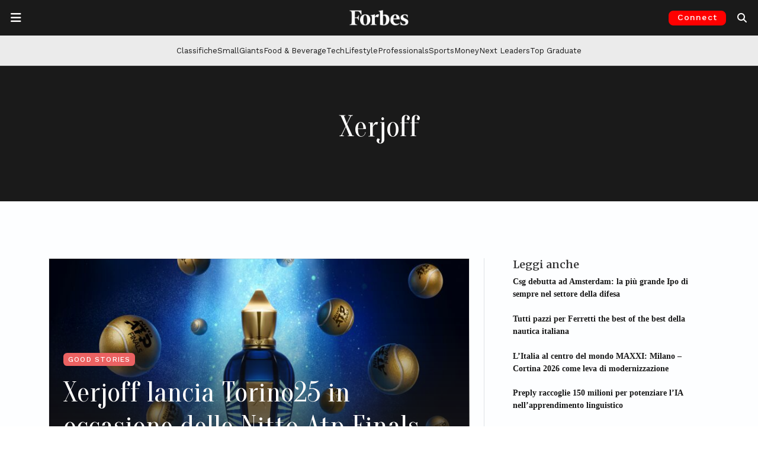

--- FILE ---
content_type: text/html; charset=UTF-8
request_url: https://forbes.it/tag/xerjoff/
body_size: 25250
content:
<!doctype html>
<html lang="it-IT">
<head>
	<meta charset="UTF-8">
	<meta name="viewport" content="width=device-width, initial-scale=1">
	<link rel="profile" href="https://gmpg.org/xfn/11">
	<link rel="preconnect" href="https://fonts.gstatic.com">
	<link rel="preconnect" href="https://resources.forbes.it">
	<link rel="preconnect" href="https://ads.pubmatic.com">
	<link rel="preconnect" href="https://connect.facebook.net">
	<link rel="preconnect" href="https://pagead2.googlesyndication.com">
	<link rel="preconnect" href="https://www.google-analytics.com">
  	<link rel="shortcut icon" href="https://forbes.it/favicon.ico" />

    
	<meta name='robots' content='index, follow, max-image-preview:large, max-snippet:-1, max-video-preview:-1' />
<!-- Google tag (gtag.js) consent mode dataLayer added by Site Kit -->
<script id="google_gtagjs-js-consent-mode-data-layer">
window.dataLayer = window.dataLayer || [];function gtag(){dataLayer.push(arguments);}
gtag('consent', 'default', {"ad_personalization":"denied","ad_storage":"denied","ad_user_data":"denied","analytics_storage":"denied","functionality_storage":"denied","security_storage":"denied","personalization_storage":"denied","region":["AT","BE","BG","CH","CY","CZ","DE","DK","EE","ES","FI","FR","GB","GR","HR","HU","IE","IS","IT","LI","LT","LU","LV","MT","NL","NO","PL","PT","RO","SE","SI","SK"],"wait_for_update":500});
window._googlesitekitConsentCategoryMap = {"statistics":["analytics_storage"],"marketing":["ad_storage","ad_user_data","ad_personalization"],"functional":["functionality_storage","security_storage"],"preferences":["personalization_storage"]};
window._googlesitekitConsents = {"ad_personalization":"denied","ad_storage":"denied","ad_user_data":"denied","analytics_storage":"denied","functionality_storage":"denied","security_storage":"denied","personalization_storage":"denied","region":["AT","BE","BG","CH","CY","CZ","DE","DK","EE","ES","FI","FR","GB","GR","HR","HU","IE","IS","IT","LI","LT","LU","LV","MT","NL","NO","PL","PT","RO","SE","SI","SK"],"wait_for_update":500};
</script>
<!-- End Google tag (gtag.js) consent mode dataLayer added by Site Kit -->

	<!-- This site is optimized with the Yoast SEO Premium plugin v26.8 (Yoast SEO v26.8) - https://yoast.com/product/yoast-seo-premium-wordpress/ -->
	<title>Tutti gli articoli su Xerjoff | Forbes.it</title>
	<meta name="description" content="Tutte le ultime notizie su Xerjoff dal sito Forbes.it" />
	<link rel="canonical" href="https://forbes.it/tag/xerjoff/" />
	<meta property="og:locale" content="it_IT" />
	<meta property="og:type" content="article" />
	<meta property="og:title" content="Xerjoff Archivi" />
	<meta property="og:description" content="Tutte le ultime notizie su Xerjoff dal sito Forbes.it" />
	<meta property="og:url" content="https://forbes.it/tag/xerjoff/" />
	<meta property="og:site_name" content="Forbes Italia" />
	<meta property="og:image" content="https://forbes.it/wp-content/uploads/2025/09/forbesitalia_placeholder.jpeg" />
	<meta property="og:image:width" content="1200" />
	<meta property="og:image:height" content="675" />
	<meta property="og:image:type" content="image/jpeg" />
	<meta name="twitter:card" content="summary_large_image" />
	<meta name="twitter:site" content="@forbesitalia" />
	<script type="application/ld+json" class="yoast-schema-graph">{"@context":"https://schema.org","@graph":[{"@type":"CollectionPage","@id":"https://forbes.it/tag/xerjoff/","url":"https://forbes.it/tag/xerjoff/","name":"Tutti gli articoli su Xerjoff | Forbes.it","isPartOf":{"@id":"https://forbes.it/#website"},"primaryImageOfPage":{"@id":"https://forbes.it/tag/xerjoff/#primaryimage"},"image":{"@id":"https://forbes.it/tag/xerjoff/#primaryimage"},"thumbnailUrl":"https://forbes.it/wp-content/uploads/2025/11/2025-08-07-XJ-TORINO25-ATP-STILLS-5654-Podio.jpg","description":"Tutte le ultime notizie su Xerjoff dal sito Forbes.it","breadcrumb":{"@id":"https://forbes.it/tag/xerjoff/#breadcrumb"},"inLanguage":"it-IT"},{"@type":"ImageObject","inLanguage":"it-IT","@id":"https://forbes.it/tag/xerjoff/#primaryimage","url":"https://forbes.it/wp-content/uploads/2025/11/2025-08-07-XJ-TORINO25-ATP-STILLS-5654-Podio.jpg","contentUrl":"https://forbes.it/wp-content/uploads/2025/11/2025-08-07-XJ-TORINO25-ATP-STILLS-5654-Podio.jpg","width":8612,"height":4942},{"@type":"BreadcrumbList","@id":"https://forbes.it/tag/xerjoff/#breadcrumb","itemListElement":[{"@type":"ListItem","position":1,"name":"Home","item":"https://forbes.it/"},{"@type":"ListItem","position":2,"name":"Xerjoff"}]},{"@type":"WebSite","@id":"https://forbes.it/#website","url":"https://forbes.it/","name":"Forbes Italia","description":"Business, classifiche, leader.","publisher":{"@id":"https://forbes.it/#organization"},"alternateName":"Forbes","potentialAction":[{"@type":"SearchAction","target":{"@type":"EntryPoint","urlTemplate":"https://forbes.it/?s={search_term_string}"},"query-input":{"@type":"PropertyValueSpecification","valueRequired":true,"valueName":"search_term_string"}}],"inLanguage":"it-IT"},{"@type":"Organization","@id":"https://forbes.it/#organization","name":"Forbes Italia","alternateName":"Forbes","url":"https://forbes.it/","logo":{"@type":"ImageObject","inLanguage":"it-IT","@id":"https://forbes.it/#/schema/logo/image/","url":"https://forbes.it/wp-content/uploads/2025/05/F-forbes.png","contentUrl":"https://forbes.it/wp-content/uploads/2025/05/F-forbes.png","width":1000,"height":1000,"caption":"Forbes Italia"},"image":{"@id":"https://forbes.it/#/schema/logo/image/"},"sameAs":["https://www.facebook.com/forbesitaly/","https://x.com/forbesitalia","https://www.instagram.com/forbesitalia/","https://it.linkedin.com/company/forbesitalia","https://www.youtube.com/channel/UCHC3i0FNPjdzDxYvoxwI8TA","https://bsky.app/profile/forbes.it"]}]}</script>
	<!-- / Yoast SEO Premium plugin. -->


<link rel='dns-prefetch' href='//cdn.jsdelivr.net' />
<link rel='dns-prefetch' href='//www.googletagmanager.com' />
<link rel='dns-prefetch' href='//fonts.googleapis.com' />
<link rel='dns-prefetch' href='//resources.forbes.it' />
<link rel="alternate" type="application/rss+xml" title="Forbes Italia &raquo; Feed" href="https://forbes.it/feed/" />
<link rel="alternate" type="application/rss+xml" title="Forbes Italia &raquo; Xerjoff Feed del tag" href="https://forbes.it/tag/xerjoff/feed/" />
<!-- forbes.it is managing ads with Advanced Ads 2.0.16 – https://wpadvancedads.com/ --><script id="forbes-ready">
			window.advanced_ads_ready=function(e,a){a=a||"complete";var d=function(e){return"interactive"===a?"loading"!==e:"complete"===e};d(document.readyState)?e():document.addEventListener("readystatechange",(function(a){d(a.target.readyState)&&e()}),{once:"interactive"===a})},window.advanced_ads_ready_queue=window.advanced_ads_ready_queue||[];		</script>
		<style id='wp-img-auto-sizes-contain-inline-css'>
img:is([sizes=auto i],[sizes^="auto," i]){contain-intrinsic-size:3000px 1500px}
/*# sourceURL=wp-img-auto-sizes-contain-inline-css */
</style>
<style id='wp-block-library-inline-css'>
:root{--wp-block-synced-color:#7a00df;--wp-block-synced-color--rgb:122,0,223;--wp-bound-block-color:var(--wp-block-synced-color);--wp-editor-canvas-background:#ddd;--wp-admin-theme-color:#007cba;--wp-admin-theme-color--rgb:0,124,186;--wp-admin-theme-color-darker-10:#006ba1;--wp-admin-theme-color-darker-10--rgb:0,107,160.5;--wp-admin-theme-color-darker-20:#005a87;--wp-admin-theme-color-darker-20--rgb:0,90,135;--wp-admin-border-width-focus:2px}@media (min-resolution:192dpi){:root{--wp-admin-border-width-focus:1.5px}}.wp-element-button{cursor:pointer}:root .has-very-light-gray-background-color{background-color:#eee}:root .has-very-dark-gray-background-color{background-color:#313131}:root .has-very-light-gray-color{color:#eee}:root .has-very-dark-gray-color{color:#313131}:root .has-vivid-green-cyan-to-vivid-cyan-blue-gradient-background{background:linear-gradient(135deg,#00d084,#0693e3)}:root .has-purple-crush-gradient-background{background:linear-gradient(135deg,#34e2e4,#4721fb 50%,#ab1dfe)}:root .has-hazy-dawn-gradient-background{background:linear-gradient(135deg,#faaca8,#dad0ec)}:root .has-subdued-olive-gradient-background{background:linear-gradient(135deg,#fafae1,#67a671)}:root .has-atomic-cream-gradient-background{background:linear-gradient(135deg,#fdd79a,#004a59)}:root .has-nightshade-gradient-background{background:linear-gradient(135deg,#330968,#31cdcf)}:root .has-midnight-gradient-background{background:linear-gradient(135deg,#020381,#2874fc)}:root{--wp--preset--font-size--normal:16px;--wp--preset--font-size--huge:42px}.has-regular-font-size{font-size:1em}.has-larger-font-size{font-size:2.625em}.has-normal-font-size{font-size:var(--wp--preset--font-size--normal)}.has-huge-font-size{font-size:var(--wp--preset--font-size--huge)}.has-text-align-center{text-align:center}.has-text-align-left{text-align:left}.has-text-align-right{text-align:right}.has-fit-text{white-space:nowrap!important}#end-resizable-editor-section{display:none}.aligncenter{clear:both}.items-justified-left{justify-content:flex-start}.items-justified-center{justify-content:center}.items-justified-right{justify-content:flex-end}.items-justified-space-between{justify-content:space-between}.screen-reader-text{border:0;clip-path:inset(50%);height:1px;margin:-1px;overflow:hidden;padding:0;position:absolute;width:1px;word-wrap:normal!important}.screen-reader-text:focus{background-color:#ddd;clip-path:none;color:#444;display:block;font-size:1em;height:auto;left:5px;line-height:normal;padding:15px 23px 14px;text-decoration:none;top:5px;width:auto;z-index:100000}html :where(.has-border-color){border-style:solid}html :where([style*=border-top-color]){border-top-style:solid}html :where([style*=border-right-color]){border-right-style:solid}html :where([style*=border-bottom-color]){border-bottom-style:solid}html :where([style*=border-left-color]){border-left-style:solid}html :where([style*=border-width]){border-style:solid}html :where([style*=border-top-width]){border-top-style:solid}html :where([style*=border-right-width]){border-right-style:solid}html :where([style*=border-bottom-width]){border-bottom-style:solid}html :where([style*=border-left-width]){border-left-style:solid}html :where(img[class*=wp-image-]){height:auto;max-width:100%}:where(figure){margin:0 0 1em}html :where(.is-position-sticky){--wp-admin--admin-bar--position-offset:var(--wp-admin--admin-bar--height,0px)}@media screen and (max-width:600px){html :where(.is-position-sticky){--wp-admin--admin-bar--position-offset:0px}}

/*# sourceURL=wp-block-library-inline-css */
</style><style id='global-styles-inline-css'>
:root{--wp--preset--aspect-ratio--square: 1;--wp--preset--aspect-ratio--4-3: 4/3;--wp--preset--aspect-ratio--3-4: 3/4;--wp--preset--aspect-ratio--3-2: 3/2;--wp--preset--aspect-ratio--2-3: 2/3;--wp--preset--aspect-ratio--16-9: 16/9;--wp--preset--aspect-ratio--9-16: 9/16;--wp--preset--color--black: #000000;--wp--preset--color--cyan-bluish-gray: #abb8c3;--wp--preset--color--white: #ffffff;--wp--preset--color--pale-pink: #f78da7;--wp--preset--color--vivid-red: #cf2e2e;--wp--preset--color--luminous-vivid-orange: #ff6900;--wp--preset--color--luminous-vivid-amber: #fcb900;--wp--preset--color--light-green-cyan: #7bdcb5;--wp--preset--color--vivid-green-cyan: #00d084;--wp--preset--color--pale-cyan-blue: #8ed1fc;--wp--preset--color--vivid-cyan-blue: #0693e3;--wp--preset--color--vivid-purple: #9b51e0;--wp--preset--gradient--vivid-cyan-blue-to-vivid-purple: linear-gradient(135deg,rgb(6,147,227) 0%,rgb(155,81,224) 100%);--wp--preset--gradient--light-green-cyan-to-vivid-green-cyan: linear-gradient(135deg,rgb(122,220,180) 0%,rgb(0,208,130) 100%);--wp--preset--gradient--luminous-vivid-amber-to-luminous-vivid-orange: linear-gradient(135deg,rgb(252,185,0) 0%,rgb(255,105,0) 100%);--wp--preset--gradient--luminous-vivid-orange-to-vivid-red: linear-gradient(135deg,rgb(255,105,0) 0%,rgb(207,46,46) 100%);--wp--preset--gradient--very-light-gray-to-cyan-bluish-gray: linear-gradient(135deg,rgb(238,238,238) 0%,rgb(169,184,195) 100%);--wp--preset--gradient--cool-to-warm-spectrum: linear-gradient(135deg,rgb(74,234,220) 0%,rgb(151,120,209) 20%,rgb(207,42,186) 40%,rgb(238,44,130) 60%,rgb(251,105,98) 80%,rgb(254,248,76) 100%);--wp--preset--gradient--blush-light-purple: linear-gradient(135deg,rgb(255,206,236) 0%,rgb(152,150,240) 100%);--wp--preset--gradient--blush-bordeaux: linear-gradient(135deg,rgb(254,205,165) 0%,rgb(254,45,45) 50%,rgb(107,0,62) 100%);--wp--preset--gradient--luminous-dusk: linear-gradient(135deg,rgb(255,203,112) 0%,rgb(199,81,192) 50%,rgb(65,88,208) 100%);--wp--preset--gradient--pale-ocean: linear-gradient(135deg,rgb(255,245,203) 0%,rgb(182,227,212) 50%,rgb(51,167,181) 100%);--wp--preset--gradient--electric-grass: linear-gradient(135deg,rgb(202,248,128) 0%,rgb(113,206,126) 100%);--wp--preset--gradient--midnight: linear-gradient(135deg,rgb(2,3,129) 0%,rgb(40,116,252) 100%);--wp--preset--font-size--small: 13px;--wp--preset--font-size--medium: 20px;--wp--preset--font-size--large: 36px;--wp--preset--font-size--x-large: 42px;--wp--preset--spacing--20: 0.44rem;--wp--preset--spacing--30: 0.67rem;--wp--preset--spacing--40: 1rem;--wp--preset--spacing--50: 1.5rem;--wp--preset--spacing--60: 2.25rem;--wp--preset--spacing--70: 3.38rem;--wp--preset--spacing--80: 5.06rem;--wp--preset--shadow--natural: 6px 6px 9px rgba(0, 0, 0, 0.2);--wp--preset--shadow--deep: 12px 12px 50px rgba(0, 0, 0, 0.4);--wp--preset--shadow--sharp: 6px 6px 0px rgba(0, 0, 0, 0.2);--wp--preset--shadow--outlined: 6px 6px 0px -3px rgb(255, 255, 255), 6px 6px rgb(0, 0, 0);--wp--preset--shadow--crisp: 6px 6px 0px rgb(0, 0, 0);}:where(.is-layout-flex){gap: 0.5em;}:where(.is-layout-grid){gap: 0.5em;}body .is-layout-flex{display: flex;}.is-layout-flex{flex-wrap: wrap;align-items: center;}.is-layout-flex > :is(*, div){margin: 0;}body .is-layout-grid{display: grid;}.is-layout-grid > :is(*, div){margin: 0;}:where(.wp-block-columns.is-layout-flex){gap: 2em;}:where(.wp-block-columns.is-layout-grid){gap: 2em;}:where(.wp-block-post-template.is-layout-flex){gap: 1.25em;}:where(.wp-block-post-template.is-layout-grid){gap: 1.25em;}.has-black-color{color: var(--wp--preset--color--black) !important;}.has-cyan-bluish-gray-color{color: var(--wp--preset--color--cyan-bluish-gray) !important;}.has-white-color{color: var(--wp--preset--color--white) !important;}.has-pale-pink-color{color: var(--wp--preset--color--pale-pink) !important;}.has-vivid-red-color{color: var(--wp--preset--color--vivid-red) !important;}.has-luminous-vivid-orange-color{color: var(--wp--preset--color--luminous-vivid-orange) !important;}.has-luminous-vivid-amber-color{color: var(--wp--preset--color--luminous-vivid-amber) !important;}.has-light-green-cyan-color{color: var(--wp--preset--color--light-green-cyan) !important;}.has-vivid-green-cyan-color{color: var(--wp--preset--color--vivid-green-cyan) !important;}.has-pale-cyan-blue-color{color: var(--wp--preset--color--pale-cyan-blue) !important;}.has-vivid-cyan-blue-color{color: var(--wp--preset--color--vivid-cyan-blue) !important;}.has-vivid-purple-color{color: var(--wp--preset--color--vivid-purple) !important;}.has-black-background-color{background-color: var(--wp--preset--color--black) !important;}.has-cyan-bluish-gray-background-color{background-color: var(--wp--preset--color--cyan-bluish-gray) !important;}.has-white-background-color{background-color: var(--wp--preset--color--white) !important;}.has-pale-pink-background-color{background-color: var(--wp--preset--color--pale-pink) !important;}.has-vivid-red-background-color{background-color: var(--wp--preset--color--vivid-red) !important;}.has-luminous-vivid-orange-background-color{background-color: var(--wp--preset--color--luminous-vivid-orange) !important;}.has-luminous-vivid-amber-background-color{background-color: var(--wp--preset--color--luminous-vivid-amber) !important;}.has-light-green-cyan-background-color{background-color: var(--wp--preset--color--light-green-cyan) !important;}.has-vivid-green-cyan-background-color{background-color: var(--wp--preset--color--vivid-green-cyan) !important;}.has-pale-cyan-blue-background-color{background-color: var(--wp--preset--color--pale-cyan-blue) !important;}.has-vivid-cyan-blue-background-color{background-color: var(--wp--preset--color--vivid-cyan-blue) !important;}.has-vivid-purple-background-color{background-color: var(--wp--preset--color--vivid-purple) !important;}.has-black-border-color{border-color: var(--wp--preset--color--black) !important;}.has-cyan-bluish-gray-border-color{border-color: var(--wp--preset--color--cyan-bluish-gray) !important;}.has-white-border-color{border-color: var(--wp--preset--color--white) !important;}.has-pale-pink-border-color{border-color: var(--wp--preset--color--pale-pink) !important;}.has-vivid-red-border-color{border-color: var(--wp--preset--color--vivid-red) !important;}.has-luminous-vivid-orange-border-color{border-color: var(--wp--preset--color--luminous-vivid-orange) !important;}.has-luminous-vivid-amber-border-color{border-color: var(--wp--preset--color--luminous-vivid-amber) !important;}.has-light-green-cyan-border-color{border-color: var(--wp--preset--color--light-green-cyan) !important;}.has-vivid-green-cyan-border-color{border-color: var(--wp--preset--color--vivid-green-cyan) !important;}.has-pale-cyan-blue-border-color{border-color: var(--wp--preset--color--pale-cyan-blue) !important;}.has-vivid-cyan-blue-border-color{border-color: var(--wp--preset--color--vivid-cyan-blue) !important;}.has-vivid-purple-border-color{border-color: var(--wp--preset--color--vivid-purple) !important;}.has-vivid-cyan-blue-to-vivid-purple-gradient-background{background: var(--wp--preset--gradient--vivid-cyan-blue-to-vivid-purple) !important;}.has-light-green-cyan-to-vivid-green-cyan-gradient-background{background: var(--wp--preset--gradient--light-green-cyan-to-vivid-green-cyan) !important;}.has-luminous-vivid-amber-to-luminous-vivid-orange-gradient-background{background: var(--wp--preset--gradient--luminous-vivid-amber-to-luminous-vivid-orange) !important;}.has-luminous-vivid-orange-to-vivid-red-gradient-background{background: var(--wp--preset--gradient--luminous-vivid-orange-to-vivid-red) !important;}.has-very-light-gray-to-cyan-bluish-gray-gradient-background{background: var(--wp--preset--gradient--very-light-gray-to-cyan-bluish-gray) !important;}.has-cool-to-warm-spectrum-gradient-background{background: var(--wp--preset--gradient--cool-to-warm-spectrum) !important;}.has-blush-light-purple-gradient-background{background: var(--wp--preset--gradient--blush-light-purple) !important;}.has-blush-bordeaux-gradient-background{background: var(--wp--preset--gradient--blush-bordeaux) !important;}.has-luminous-dusk-gradient-background{background: var(--wp--preset--gradient--luminous-dusk) !important;}.has-pale-ocean-gradient-background{background: var(--wp--preset--gradient--pale-ocean) !important;}.has-electric-grass-gradient-background{background: var(--wp--preset--gradient--electric-grass) !important;}.has-midnight-gradient-background{background: var(--wp--preset--gradient--midnight) !important;}.has-small-font-size{font-size: var(--wp--preset--font-size--small) !important;}.has-medium-font-size{font-size: var(--wp--preset--font-size--medium) !important;}.has-large-font-size{font-size: var(--wp--preset--font-size--large) !important;}.has-x-large-font-size{font-size: var(--wp--preset--font-size--x-large) !important;}
/*# sourceURL=global-styles-inline-css */
</style>

<style id='classic-theme-styles-inline-css'>
/*! This file is auto-generated */
.wp-block-button__link{color:#fff;background-color:#32373c;border-radius:9999px;box-shadow:none;text-decoration:none;padding:calc(.667em + 2px) calc(1.333em + 2px);font-size:1.125em}.wp-block-file__button{background:#32373c;color:#fff;text-decoration:none}
/*# sourceURL=/wp-includes/css/classic-themes.min.css */
</style>
<link rel='stylesheet' id='wp-components-css' href='https://forbes.it/wp-includes/css/dist/components/style.min.css?ver=6.9' media='all' />
<link rel='stylesheet' id='wp-preferences-css' href='https://forbes.it/wp-includes/css/dist/preferences/style.min.css?ver=6.9' media='all' />
<link rel='stylesheet' id='wp-block-editor-css' href='https://forbes.it/wp-includes/css/dist/block-editor/style.min.css?ver=6.9' media='all' />
<link rel='stylesheet' id='popup-maker-block-library-style-css' href='https://forbes.it/wp-content/plugins/popup-maker/dist/packages/block-library-style.css?ver=dbea705cfafe089d65f1' media='all' />
<link rel='stylesheet' id='wpos-slick-style-css' href='https://forbes.it/wp-content/plugins/wp-logo-showcase-responsive-slider-pro/assets/css/slick.css?ver=1.5.1' media='all' />
<link rel='stylesheet' id='wpos-animate-style-css' href='https://forbes.it/wp-content/plugins/wp-logo-showcase-responsive-slider-pro/assets/css/animate.min.css?ver=1.5.1' media='all' />
<link rel='stylesheet' id='wpls-pro-public-style-css' href='https://forbes.it/wp-content/plugins/wp-logo-showcase-responsive-slider-pro/assets/css/wpls-pro-public.css?ver=1.5.1' media='all' />
<link rel='stylesheet' id='google-fonts-headings_font_primary-css' href='https://fonts.googleapis.com/css2?family=Merriweather%3Aital%2Cwght%400%2C100%3B0%2C200%3B0%2C300%3B0%2C400%3B0%2C500%3B0%2C600%3B0%2C700%3B1%2C200%3B1%2C400%3B1%2C600%3B1%2C700&#038;display=swap&#038;ver=6.9' media='all' />
<link rel='stylesheet' id='google-fonts-headings_font_secondary-css' href='https://fonts.googleapis.com/css2?family=Work+Sans%3Aital%2Cwght%400%2C100%3B0%2C200%3B0%2C300%3B0%2C400%3B0%2C500%3B0%2C600%3B0%2C700%3B1%2C200%3B1%2C400%3B1%2C600%3B1%2C700&#038;display=swap&#038;ver=6.9' media='all' />
<link rel='stylesheet' id='google-fonts-headings_font_slim-css' href='https://fonts.googleapis.com/css2?family=Oranienbaum%3Aital%2Cwght%400%2C100%3B0%2C200%3B0%2C300%3B0%2C400%3B0%2C500%3B0%2C600%3B0%2C700%3B1%2C200%3B1%2C400%3B1%2C600%3B1%2C700&#038;display=swap&#038;ver=6.9' media='all' />
<link rel='stylesheet' id='bootstrap-css-css' href='https://cdn.jsdelivr.net/npm/bootstrap@5.3.2/dist/css/bootstrap.min.css?ver=5.3.2' media='all' />
<link rel='stylesheet' id='forbes_theme_2023-style-css' href='https://forbes.it/wp-content/themes/forbes_theme_2023/style.css?ver=1.26.0' media='all' />
<style id='forbes_theme_2023-style-inline-css'>
 :root {--font-bfc-headings-primary: Merriweather; --font-bfc-headings-secondary: Work Sans;  }  .bfc-category-color-academy { color: #404040 !important; } .bfc-bg-category-color-academy { background-color: #404040 !important; } .bfc-category-color-adbiz { color: #404040 !important; } .bfc-bg-category-color-adbiz { background-color: #404040 !important; } .bfc-category-color-aria-pulita { color: #404040 !important; } .bfc-bg-category-color-aria-pulita { background-color: #404040 !important; } .bfc-category-color-responsibility-assicurazioni { color: #8cc63f !important; } .bfc-bg-category-color-responsibility-assicurazioni { background-color: #8cc63f !important; } .bfc-category-color-aworld-racconta-cambia-menti { color: #404040 !important; } .bfc-bg-category-color-aworld-racconta-cambia-menti { background-color: #404040 !important; } .bfc-category-color-responsibility-banche { color: #8cc63f !important; } .bfc-bg-category-color-responsibility-banche { background-color: #8cc63f !important; } .bfc-category-color-100-responsibility-2021-banking-finance { color: #afc6dd !important; } .bfc-bg-category-color-100-responsibility-2021-banking-finance { background-color: #afc6dd !important; } .bfc-category-color-100-responsibility-2022-banking-finance { color: #afc6dd !important; } .bfc-bg-category-color-100-responsibility-2022-banking-finance { background-color: #afc6dd !important; } .bfc-category-color-employers-2021-banking-finance { color: #b3b298 !important; } .bfc-bg-category-color-employers-2021-banking-finance { background-color: #b3b298 !important; } .bfc-category-color-best-italia { color: #4c6772 !important; } .bfc-bg-category-color-best-italia { background-color: #4c6772 !important; } .bfc-category-color-big-data { color: #404040 !important; } .bfc-bg-category-color-big-data { background-color: #404040 !important; } .bfc-category-color-blockchain_and_co { color: #404040 !important; } .bfc-bg-category-color-blockchain_and_co { background-color: #404040 !important; } .bfc-category-color-blockchain-and-co-puntate { color: #404040 !important; } .bfc-bg-category-color-blockchain-and-co-puntate { background-color: #404040 !important; } .bfc-category-color-eccellenze-small-giants-brand { color: #98c02c !important; } .bfc-bg-category-color-eccellenze-small-giants-brand { background-color: #98c02c !important; } .bfc-category-color-brandvoice { color: #dd3333 !important; } .bfc-bg-category-color-brandvoice { background-color: #dd3333 !important; } .bfc-category-color-breaking { color: #aa0000 !important; } .bfc-bg-category-color-breaking { background-color: #aa0000 !important; } .bfc-category-color-eccellenze-insurtech-broker-2021 { color: #00adcb !important; } .bfc-bg-category-color-eccellenze-insurtech-broker-2021 { background-color: #00adcb !important; } .bfc-category-color-business { color: #00808a !important; } .bfc-bg-category-color-business { background-color: #00808a !important; } .bfc-category-color-cars { color: #ff891f !important; } .bfc-bg-category-color-cars { background-color: #ff891f !important; } .bfc-category-color-classifiche { color: #e61515 !important; } .bfc-bg-category-color-classifiche { background-color: #e61515 !important; } .bfc-category-color-club-deal-online { color: #404040 !important; } .bfc-bg-category-color-club-deal-online { background-color: #404040 !important; } .bfc-category-color-100-responsibility-2021-consulting { color: #c5b2bc !important; } .bfc-bg-category-color-100-responsibility-2021-consulting { background-color: #c5b2bc !important; } .bfc-category-color-100-professionals-2022-consulting { color: #8a0000 !important; } .bfc-bg-category-color-100-professionals-2022-consulting { background-color: #8a0000 !important; } .bfc-category-color-employers-2021-consulting { color: #94729a !important; } .bfc-bg-category-color-employers-2021-consulting { background-color: #94729a !important; } .bfc-category-color-responsibility-consulting { color: #8cc63f !important; } .bfc-bg-category-color-responsibility-consulting { background-color: #8cc63f !important; } .bfc-category-color-eccellenze-consulting-2021 { color: #9c9d7b !important; } .bfc-bg-category-color-eccellenze-consulting-2021 { background-color: #9c9d7b !important; } .bfc-category-color-100-responsibility-2022-consulting { color: #c5b2bc !important; } .bfc-bg-category-color-100-responsibility-2022-consulting { background-color: #c5b2bc !important; } .bfc-category-color-eccellenze-insurtech-consulting-2021 { color: #ec6607 !important; } .bfc-bg-category-color-eccellenze-insurtech-consulting-2021 { background-color: #ec6607 !important; } .bfc-category-color-100-professionals-2023-consulting-firm { color: #644c16 !important; } .bfc-bg-category-color-100-professionals-2023-consulting-firm { background-color: #644c16 !important; } .bfc-category-color-100-responsibility-2021-consumer { color: #e1c591 !important; } .bfc-bg-category-color-100-responsibility-2021-consumer { background-color: #e1c591 !important; } .bfc-category-color-responsibility-consumer { color: #8cc63f !important; } .bfc-bg-category-color-responsibility-consumer { background-color: #8cc63f !important; } .bfc-category-color-100-responsibility-2022-consumer { color: #e1c591 !important; } .bfc-bg-category-color-100-responsibility-2022-consumer { background-color: #e1c591 !important; } .bfc-category-color-employers-2021-consumer-services { color: #397a94 !important; } .bfc-bg-category-color-employers-2021-consumer-services { background-color: #397a94 !important; } .bfc-category-color-eccellenze-small-giants-culture { color: #c08bb9 !important; } .bfc-bg-category-color-eccellenze-small-giants-culture { background-color: #c08bb9 !important; } .bfc-category-color-cyber-security-revolution { color: #404040 !important; } .bfc-bg-category-color-cyber-security-revolution { background-color: #404040 !important; } .bfc-category-color-cybersecurity { color: #404040 !important; } .bfc-bg-category-color-cybersecurity { background-color: #404040 !important; } .bfc-category-color-daniele-vigano-racconta-7-giorni-per-volare { color: #404040 !important; } .bfc-bg-category-color-daniele-vigano-racconta-7-giorni-per-volare { background-color: #404040 !important; } .bfc-category-color-dario-castiglia-racconta-remax { color: #404040 !important; } .bfc-bg-category-color-dario-castiglia-racconta-remax { background-color: #404040 !important; } .bfc-category-color-design { color: #999999 !important; } .bfc-bg-category-color-design { background-color: #999999 !important; } .bfc-category-color-eccellenze-insurtech-digital-broker-2021 { color: #005075 !important; } .bfc-bg-category-color-eccellenze-insurtech-digital-broker-2021 { background-color: #005075 !important; } .bfc-category-color-eccellenze-insurtech-digital-insurance-2021 { color: #93c01d !important; } .bfc-bg-category-color-eccellenze-insurtech-digital-insurance-2021 { background-color: #93c01d !important; } .bfc-category-color-discover-it { color: #404040 !important; } .bfc-bg-category-color-discover-it { background-color: #404040 !important; } .bfc-category-color-100-eccellenze-italiane-2022-drink { color: #75ffca !important; } .bfc-bg-category-color-100-eccellenze-italiane-2022-drink { background-color: #75ffca !important; } .bfc-category-color-100-eccellenze-italiane-2023-drink { color: #d7171e !important; } .bfc-bg-category-color-100-eccellenze-italiane-2023-drink { background-color: #d7171e !important; } .bfc-category-color-eccellenze-drink-2021 { color: #80d6f7 !important; } .bfc-bg-category-color-eccellenze-drink-2021 { background-color: #80d6f7 !important; } .bfc-category-color-responsibility-energia { color: #8cc63f !important; } .bfc-bg-category-color-responsibility-energia { background-color: #8cc63f !important; } .bfc-category-color-100-responsibility-2021-energy { color: #d5e1a9 !important; } .bfc-bg-category-color-100-responsibility-2021-energy { background-color: #d5e1a9 !important; } .bfc-category-color-100-responsibility-2022-energy { color: #d5e1a9 !important; } .bfc-bg-category-color-100-responsibility-2022-energy { background-color: #d5e1a9 !important; } .bfc-category-color-employers-2021-energy-mobility { color: #adce6f !important; } .bfc-bg-category-color-employers-2021-energy-mobility { background-color: #adce6f !important; } .bfc-category-color-enrico-quaroni-racconta-fanplayr { color: #404040 !important; } .bfc-bg-category-color-enrico-quaroni-racconta-fanplayr { background-color: #404040 !important; } .bfc-category-color-100-responsibility-2022-fashion-design { color: #e0c6ce !important; } .bfc-bg-category-color-100-responsibility-2022-fashion-design { background-color: #e0c6ce !important; } .bfc-category-color-100-responsibility-2021-fashion-design { color: #e0c6ce !important; } .bfc-bg-category-color-100-responsibility-2021-fashion-design { background-color: #e0c6ce !important; } .bfc-category-color-employers-2021-fashion-design { color: #df829d !important; } .bfc-bg-category-color-employers-2021-fashion-design { background-color: #df829d !important; } .bfc-category-color-responsibility-finanza { color: #8cc63f !important; } .bfc-bg-category-color-responsibility-finanza { background-color: #8cc63f !important; } .bfc-category-color-employers-2021-food { color: #fbbc43 !important; } .bfc-bg-category-color-employers-2021-food { background-color: #fbbc43 !important; } .bfc-category-color-responsibility-food { color: #8cc63f !important; } .bfc-bg-category-color-responsibility-food { background-color: #8cc63f !important; } .bfc-category-color-100-eccellenze-italiane-2022-food { color: #ffdc2e !important; } .bfc-bg-category-color-100-eccellenze-italiane-2022-food { background-color: #ffdc2e !important; } .bfc-category-color-eccellenze-food-2021 { color: #e39867 !important; } .bfc-bg-category-color-eccellenze-food-2021 { background-color: #e39867 !important; } .bfc-category-color-100-eccellenze-italiane-2023-food { color: #603712 !important; } .bfc-bg-category-color-100-eccellenze-italiane-2023-food { background-color: #603712 !important; } .bfc-category-color-100-responsibility-2022-food-drink { color: #ffe185 !important; } .bfc-bg-category-color-100-responsibility-2022-food-drink { background-color: #ffe185 !important; } .bfc-category-color-100-responsibility-2021-food-drink { color: #ffe185 !important; } .bfc-bg-category-color-100-responsibility-2021-food-drink { background-color: #ffe185 !important; } .bfc-category-color-forbes-0-0 { color: #404040 !important; } .bfc-bg-category-color-forbes-0-0 { background-color: #404040 !important; } .bfc-category-color-forbes-best-choice-travel-cars { color: #404040 !important; } .bfc-bg-category-color-forbes-best-choice-travel-cars { background-color: #404040 !important; } .bfc-category-color-forbes-digital-revolution { color: #404040 !important; } .bfc-bg-category-color-forbes-digital-revolution { background-color: #404040 !important; } .bfc-category-color-forbes-digital-revolution-iii-edizione { color: #404040 !important; } .bfc-bg-category-color-forbes-digital-revolution-iii-edizione { background-color: #404040 !important; } .bfc-category-color-forbes-digital-revolution-events { color: #404040 !important; } .bfc-bg-category-color-forbes-digital-revolution-events { background-color: #404040 !important; } .bfc-category-color-forbes-editors-picks { color: #404040 !important; } .bfc-bg-category-color-forbes-editors-picks { background-color: #404040 !important; } .bfc-category-color-forbes-job-trends { color: #404040 !important; } .bfc-bg-category-color-forbes-job-trends { background-color: #404040 !important; } .bfc-category-color-forbes-le-village { color: #404040 !important; } .bfc-bg-category-color-forbes-le-village { background-color: #404040 !important; } .bfc-category-color-forbes-lists { color: #77435c !important; } .bfc-bg-category-color-forbes-lists { background-color: #77435c !important; } .bfc-category-color-forbes-the-fool { color: #404040 !important; } .bfc-bg-category-color-forbes-the-fool { background-color: #404040 !important; } .bfc-category-color-forbes-video { color: #404040 !important; } .bfc-bg-category-color-forbes-video { background-color: #404040 !important; } .bfc-category-color-forbesacademy { color: #404040 !important; } .bfc-bg-category-color-forbesacademy { background-color: #404040 !important; } .bfc-category-color-cenacolo { color: #404040 !important; } .bfc-bg-category-color-cenacolo { background-color: #404040 !important; } .bfc-category-color-forbesleader { color: #404040 !important; } .bfc-bg-category-color-forbesleader { background-color: #404040 !important; } .bfc-category-color-forbesleader-digital { color: #404040 !important; } .bfc-bg-category-color-forbesleader-digital { background-color: #404040 !important; } .bfc-category-color-forbesmobility { color: #404040 !important; } .bfc-bg-category-color-forbesmobility { background-color: #404040 !important; } .bfc-category-color-forbesnextheroes { color: #404040 !important; } .bfc-bg-category-color-forbesnextheroes { background-color: #404040 !important; } .bfc-category-color-silicio { color: #404040 !important; } .bfc-bg-category-color-silicio { background-color: #404040 !important; } .bfc-category-color-eccellenze-foreign-law-firm-2021 { color: #9c9d7b !important; } .bfc-bg-category-color-eccellenze-foreign-law-firm-2021 { background-color: #9c9d7b !important; } .bfc-category-color-100-professionals-2023-foreign-law-firm { color: #eac02a !important; } .bfc-bg-category-color-100-professionals-2023-foreign-law-firm { background-color: #eac02a !important; } .bfc-category-color-100-professionals-2022-foreign-law-firm { color: #cf4dff !important; } .bfc-bg-category-color-100-professionals-2022-foreign-law-firm { background-color: #cf4dff !important; } .bfc-category-color-from-revolution-to-samsungs-solution { color: #404040 !important; } .bfc-bg-category-color-from-revolution-to-samsungs-solution { background-color: #404040 !important; } .bfc-category-color-good-stories { color: #eb6262 !important; } .bfc-bg-category-color-good-stories { background-color: #eb6262 !important; } .bfc-category-color-100-responsibility-2022-healthcare { color: #b5a0c7 !important; } .bfc-bg-category-color-100-responsibility-2022-healthcare { background-color: #b5a0c7 !important; } .bfc-category-color-employers-2021-healthcare { color: #8acbc1 !important; } .bfc-bg-category-color-employers-2021-healthcare { background-color: #8acbc1 !important; } .bfc-category-color-eccellenze-hotel { color: #008ab7 !important; } .bfc-bg-category-color-eccellenze-hotel { background-color: #008ab7 !important; } .bfc-category-color-100-responsibility-2021-industry { color: #a7b8ba !important; } .bfc-bg-category-color-100-responsibility-2021-industry { background-color: #a7b8ba !important; } .bfc-category-color-responsibility-industry { color: #8cc63f !important; } .bfc-bg-category-color-responsibility-industry { background-color: #8cc63f !important; } .bfc-category-color-100-responsibility-2022-industry { color: #a7b8ba !important; } .bfc-bg-category-color-100-responsibility-2022-industry { background-color: #a7b8ba !important; } .bfc-category-color-employers-2021-industry { color: #6f9ed4 !important; } .bfc-bg-category-color-employers-2021-industry { background-color: #6f9ed4 !important; } .bfc-category-color-eccellenze-small-giants-innovation { color: #dfc48b !important; } .bfc-bg-category-color-eccellenze-small-giants-innovation { background-color: #dfc48b !important; } .bfc-category-color-innovation { color: #0066b2 !important; } .bfc-bg-category-color-innovation { background-color: #0066b2 !important; } .bfc-category-color-eccellenze-insurtech-innovation-services-2021 { color: #d6006f !important; } .bfc-bg-category-color-eccellenze-insurtech-innovation-services-2021 { background-color: #d6006f !important; } .bfc-category-color-innovators-talks { color: #404040 !important; } .bfc-bg-category-color-innovators-talks { background-color: #404040 !important; } .bfc-category-color-employers-2021-insurance { color: #f39655 !important; } .bfc-bg-category-color-employers-2021-insurance { background-color: #f39655 !important; } .bfc-category-color-100-responsibility-2021-insurance { color: #b5a0c7 !important; } .bfc-bg-category-color-100-responsibility-2021-insurance { background-color: #b5a0c7 !important; } .bfc-category-color-eccellenze-insurtech-insurance-2021 { color: #ffcc00 !important; } .bfc-bg-category-color-eccellenze-insurtech-insurance-2021 { background-color: #ffcc00 !important; } .bfc-category-color-interbrand-arenas { color: #404040 !important; } .bfc-bg-category-color-interbrand-arenas { background-color: #404040 !important; } .bfc-category-color-eccellenze-insurtech-international-startup-2021 { color: #4bbbbc !important; } .bfc-bg-category-color-eccellenze-insurtech-international-startup-2021 { background-color: #4bbbbc !important; } .bfc-category-color-eccellenze-small-giants-internationalization { color: #00ada1 !important; } .bfc-bg-category-color-eccellenze-small-giants-internationalization { background-color: #00ada1 !important; } .bfc-category-color-investments { color: #bd5b00 !important; } .bfc-bg-category-color-investments { background-color: #bd5b00 !important; } .bfc-category-color-100-professionals-2023-italian-boutique { color: #838181 !important; } .bfc-bg-category-color-100-professionals-2023-italian-boutique { background-color: #838181 !important; } .bfc-category-color-100-professionals-2022-italian-boutique { color: #4a47ff !important; } .bfc-bg-category-color-100-professionals-2022-italian-boutique { background-color: #4a47ff !important; } .bfc-category-color-eccellenze-italian-boutique-2021 { color: #9c9d7b !important; } .bfc-bg-category-color-eccellenze-italian-boutique-2021 { background-color: #9c9d7b !important; } .bfc-category-color-eccellenze-italian-law-firm-2021 { color: #9c9d7b !important; } .bfc-bg-category-color-eccellenze-italian-law-firm-2021 { background-color: #9c9d7b !important; } .bfc-category-color-100-professionals-2023-italian-law-firm { color: #9d3b2a !important; } .bfc-bg-category-color-100-professionals-2023-italian-law-firm { background-color: #9d3b2a !important; } .bfc-category-color-100-professionals-2022-italian-law-firm { color: #09b31d !important; } .bfc-bg-category-color-100-professionals-2022-italian-law-firm { background-color: #09b31d !important; } .bfc-category-color-eccellenze-insurtech-italian-startup-2021 { color: #a52149 !important; } .bfc-bg-category-color-eccellenze-insurtech-italian-startup-2021 { background-color: #a52149 !important; } .bfc-category-color-job-tips { color: #404040 !important; } .bfc-bg-category-color-job-tips { background-color: #404040 !important; } .bfc-category-color-eleganza-vino { color: #404040 !important; } .bfc-bg-category-color-eleganza-vino { background-color: #404040 !important; } .bfc-category-color-leader { color: #f2b500 !important; } .bfc-bg-category-color-leader { background-color: #f2b500 !important; } .bfc-category-color-leader-mercati { color: #404040 !important; } .bfc-bg-category-color-leader-mercati { background-color: #404040 !important; } .bfc-category-color-lifestyle { color: #660434 !important; } .bfc-bg-category-color-lifestyle { background-color: #660434 !important; } .bfc-category-color-lorenzo-pellegrino-racconta-skrill { color: #404040 !important; } .bfc-bg-category-color-lorenzo-pellegrino-racconta-skrill { background-color: #404040 !important; } .bfc-category-color-magazine { color: #404040 !important; } .bfc-bg-category-color-magazine { background-color: #404040 !important; } .bfc-category-color-management-tips-con-roberto-dincau { color: #404040 !important; } .bfc-bg-category-color-management-tips-con-roberto-dincau { background-color: #404040 !important; } .bfc-category-color-mflaw-levoluzione-del-legal { color: #404040 !important; } .bfc-bg-category-color-mflaw-levoluzione-del-legal { background-color: #404040 !important; } .bfc-category-color-money { color: #7e7467 !important; } .bfc-bg-category-color-money { background-color: #7e7467 !important; } .bfc-category-color-responsibility-moda-design { color: #8cc63f !important; } .bfc-bg-category-color-responsibility-moda-design { background-color: #8cc63f !important; } .bfc-category-color-new-normal-state-of-mind { color: #404040 !important; } .bfc-bg-category-color-new-normal-state-of-mind { background-color: #404040 !important; } .bfc-category-color-office-of-cards { color: #404040 !important; } .bfc-bg-category-color-office-of-cards { background-color: #404040 !important; } .bfc-category-color-100-responsibility-2021-outstanding { color: #b9cebb !important; } .bfc-bg-category-color-100-responsibility-2021-outstanding { background-color: #b9cebb !important; } .bfc-category-color-100-responsibility-2022-outstanding { color: #b9cebb !important; } .bfc-bg-category-color-100-responsibility-2022-outstanding { background-color: #b9cebb !important; } .bfc-category-color-patrimoni-famiglie-matrimoni { color: #404040 !important; } .bfc-bg-category-color-patrimoni-famiglie-matrimoni { background-color: #404040 !important; } .bfc-category-color-peoplegrowth { color: #404040 !important; } .bfc-bg-category-color-peoplegrowth { background-color: #404040 !important; } .bfc-category-color-podcast { color: #404040 !important; } .bfc-bg-category-color-podcast { background-color: #404040 !important; } .bfc-category-color-powered-by { color: #404040 !important; } .bfc-bg-category-color-powered-by { background-color: #404040 !important; } .bfc-category-color-powered-by-intesa-sanpaolo { color: #f37121 !important; } .bfc-bg-category-color-powered-by-intesa-sanpaolo { background-color: #f37121 !important; } .bfc-category-color-powered-by-regus { color: #dd3333 !important; } .bfc-bg-category-color-powered-by-regus { background-color: #dd3333 !important; } .bfc-category-color-primo-piano { color: #404040 !important; } .bfc-bg-category-color-primo-piano { background-color: #404040 !important; } .bfc-category-color-eccellenze-prodotti { color: #3fa535 !important; } .bfc-bg-category-color-eccellenze-prodotti { background-color: #3fa535 !important; } .bfc-category-color-eccellenze-insurtech-professional-2021 { color: #939071 !important; } .bfc-bg-category-color-eccellenze-insurtech-professional-2021 { background-color: #939071 !important; } .bfc-category-color-raccontando-pqe { color: #404040 !important; } .bfc-bg-category-color-raccontando-pqe { background-color: #404040 !important; } .bfc-category-color-eccellenze-small-giants-regional { color: #c7aeb2 !important; } .bfc-bg-category-color-eccellenze-small-giants-regional { background-color: #c7aeb2 !important; } .bfc-category-color-responsibility { color: #598141 !important; } .bfc-bg-category-color-responsibility { background-color: #598141 !important; } .bfc-category-color-100-eccellenze-italiane-2023-restaurant { color: #f15929 !important; } .bfc-bg-category-color-100-eccellenze-italiane-2023-restaurant { background-color: #f15929 !important; } .bfc-category-color-eccellenze-restaurant-2021 { color: #76bc97 !important; } .bfc-bg-category-color-eccellenze-restaurant-2021 { background-color: #76bc97 !important; } .bfc-category-color-100-eccellenze-italiane-2022-restaurant { color: #cabda0 !important; } .bfc-bg-category-color-100-eccellenze-italiane-2022-restaurant { background-color: #cabda0 !important; } .bfc-category-color-eccellenze-ristoranti { color: #c85804 !important; } .bfc-bg-category-color-eccellenze-ristoranti { background-color: #c85804 !important; } .bfc-category-color-road-to-dubai { color: #404040 !important; } .bfc-bg-category-color-road-to-dubai { background-color: #404040 !important; } .bfc-category-color-eccellenze-small-giants-scaleup { color: #d96381 !important; } .bfc-bg-category-color-eccellenze-small-giants-scaleup { background-color: #d96381 !important; } .bfc-category-color-small-giants { color: #004f9e !important; } .bfc-bg-category-color-small-giants { background-color: #004f9e !important; } .bfc-category-color-smart-mobility { color: #395bb6 !important; } .bfc-bg-category-color-smart-mobility { background-color: #395bb6 !important; } .bfc-category-color-social { color: #404040 !important; } .bfc-bg-category-color-social { background-color: #404040 !important; } .bfc-category-color-eccellenze-small-giants-social-impact { color: #db3c4c !important; } .bfc-bg-category-color-eccellenze-small-giants-social-impact { background-color: #db3c4c !important; } .bfc-category-color-eccellenze-socialize-2021 { color: #8681c1 !important; } .bfc-bg-category-color-eccellenze-socialize-2021 { background-color: #8681c1 !important; } .bfc-category-color-100-eccellenze-italiane-2023-socialize { color: #22a7e0 !important; } .bfc-bg-category-color-100-eccellenze-italiane-2023-socialize { background-color: #22a7e0 !important; } .bfc-category-color-100-eccellenze-italiane-2022-socialize { color: #ffae00 !important; } .bfc-bg-category-color-100-eccellenze-italiane-2022-socialize { background-color: #ffae00 !important; } .bfc-category-color-space-economy { color: #00205b !important; } .bfc-bg-category-color-space-economy { background-color: #00205b !important; } .bfc-category-color-100-eccellenze-italiane-2020 { color: #d1a932 !important; } .bfc-bg-category-color-100-eccellenze-italiane-2020 { background-color: #d1a932 !important; } .bfc-category-color-100-eccellenze-italiane-2021 { color: #b00353 !important; } .bfc-bg-category-color-100-eccellenze-italiane-2021 { background-color: #b00353 !important; } .bfc-category-color-100-eccellenze-italiane-2022 { color: #750000 !important; } .bfc-bg-category-color-100-eccellenze-italiane-2022 { background-color: #750000 !important; } .bfc-category-color-100-eccellenze-italiane-2023 { color: #000000 !important; } .bfc-bg-category-color-100-eccellenze-italiane-2023 { background-color: #000000 !important; } .bfc-category-color-100-employers-2021 { color: #5b4949 !important; } .bfc-bg-category-color-100-employers-2021 { background-color: #5b4949 !important; } .bfc-category-color-100-leader-insurtech-2021 { color: #404040 !important; } .bfc-bg-category-color-100-leader-insurtech-2021 { background-color: #404040 !important; } .bfc-category-color-100-professionals-2021 { color: #9c9d7b !important; } .bfc-bg-category-color-100-professionals-2021 { background-color: #9c9d7b !important; } .bfc-category-color-100-professionals-2022 { color: #d5b561 !important; } .bfc-bg-category-color-100-professionals-2022 { background-color: #d5b561 !important; } .bfc-category-color-100-professionals-2023 { color: #ffc561 !important; } .bfc-bg-category-color-100-professionals-2023 { background-color: #ffc561 !important; } .bfc-category-color-100-responsibility-2020 { color: #8cc63f !important; } .bfc-bg-category-color-100-responsibility-2020 { background-color: #8cc63f !important; } .bfc-category-color-100-responsibility-2021 { color: #61ad91 !important; } .bfc-bg-category-color-100-responsibility-2021 { background-color: #61ad91 !important; } .bfc-category-color-100-responsibility-2022 { color: #b71f1f !important; } .bfc-bg-category-color-100-responsibility-2022 { background-color: #b71f1f !important; } .bfc-category-color-best-destination { color: #404040 !important; } .bfc-bg-category-color-best-destination { background-color: #404040 !important; } .bfc-category-color-speciale-best-watches-2019 { color: #404040 !important; } .bfc-bg-category-color-speciale-best-watches-2019 { background-color: #404040 !important; } .bfc-category-color-speciale-cars { color: #e61515 !important; } .bfc-bg-category-color-speciale-cars { background-color: #e61515 !important; } .bfc-category-color-luxury-travel { color: #e0ba58 !important; } .bfc-bg-category-color-luxury-travel { background-color: #e0ba58 !important; } .bfc-category-color-speciale-luxury-yacht-2019 { color: #02aca8 !important; } .bfc-bg-category-color-speciale-luxury-yacht-2019 { background-color: #02aca8 !important; } .bfc-category-color-100-small-giants-2021 { color: #404040 !important; } .bfc-bg-category-color-100-small-giants-2021 { background-color: #404040 !important; } .bfc-category-color-speciali { color: #084075 !important; } .bfc-bg-category-color-speciali { background-color: #084075 !important; } .bfc-category-color-stories { color: #404040 !important; } .bfc-bg-category-color-stories { background-color: #404040 !important; } .bfc-category-color-eccellenze-small-giants-sustainability { color: #dacd5b !important; } .bfc-bg-category-color-eccellenze-small-giants-sustainability { background-color: #dacd5b !important; } .bfc-category-color-eccellenze-tax-legal-2021 { color: #9c9d7b !important; } .bfc-bg-category-color-eccellenze-tax-legal-2021 { background-color: #9c9d7b !important; } .bfc-category-color-100-professionals-2023-tax-legal { color: #20701a !important; } .bfc-bg-category-color-100-professionals-2023-tax-legal { background-color: #20701a !important; } .bfc-category-color-100-professionals-2022-tax-legal { color: #ffad1f !important; } .bfc-bg-category-color-100-professionals-2022-tax-legal { background-color: #ffad1f !important; } .bfc-category-color-eccellenze-insurtech-tech-2021 { color: #7c922d !important; } .bfc-bg-category-color-eccellenze-insurtech-tech-2021 { background-color: #7c922d !important; } .bfc-category-color-responsibility-tech { color: #8cc63f !important; } .bfc-bg-category-color-responsibility-tech { background-color: #8cc63f !important; } .bfc-category-color-tech-thirty { color: #404040 !important; } .bfc-bg-category-color-tech-thirty { background-color: #404040 !important; } .bfc-category-color-100-responsibility-2022-technology { color: #ddceb4 !important; } .bfc-bg-category-color-100-responsibility-2022-technology { background-color: #ddceb4 !important; } .bfc-category-color-employers-2021-technology { color: #ac8a71 !important; } .bfc-bg-category-color-employers-2021-technology { background-color: #ac8a71 !important; } .bfc-category-color-eccellenze-small-giants-technology { color: #e18c2f !important; } .bfc-bg-category-color-eccellenze-small-giants-technology { background-color: #e18c2f !important; } .bfc-category-color-100-responsibility-2021-technology { color: #ddceb4 !important; } .bfc-bg-category-color-100-responsibility-2021-technology { background-color: #ddceb4 !important; } .bfc-category-color-the-game-changers { color: #404040 !important; } .bfc-bg-category-color-the-game-changers { background-color: #404040 !important; } .bfc-category-color-top-of-the-forbes { color: #207a02 !important; } .bfc-bg-category-color-top-of-the-forbes { background-color: #207a02 !important; } .bfc-category-color-under-30 { color: #d56652 !important; } .bfc-bg-category-color-under-30 { background-color: #d56652 !important; } .bfc-category-color-eccellenze-vini { color: #831f82 !important; } .bfc-bg-category-color-eccellenze-vini { background-color: #831f82 !important; } .bfc-category-color-eccellenze-small-giants-visionary { color: #109cb7 !important; } .bfc-bg-category-color-eccellenze-small-giants-visionary { background-color: #109cb7 !important; } .bfc-category-color-vita-dimpresa { color: #404040 !important; } .bfc-bg-category-color-vita-dimpresa { background-color: #404040 !important; } .bfc-category-color-100-eccellenze-italiane-2023-wine { color: #6d6e70 !important; } .bfc-bg-category-color-100-eccellenze-italiane-2023-wine { background-color: #6d6e70 !important; } .bfc-category-color-eccellenze-wine-2021 { color: #ca9fd5 !important; } .bfc-bg-category-color-eccellenze-wine-2021 { background-color: #ca9fd5 !important; } .bfc-category-color-100-eccellenze-italiane-2022-wine { color: #7c0085 !important; } .bfc-bg-category-color-100-eccellenze-italiane-2022-wine { background-color: #7c0085 !important; } .bfc-category-color-women { color: #404040 !important; } .bfc-bg-category-color-women { background-color: #404040 !important; } .bfc-category-color-yacht-focus-2020 { color: #404040 !important; } .bfc-bg-category-color-yacht-focus-2020 { background-color: #404040 !important; } .bfc-category-color-food-and-beverage { color: #2ba87e !important; } .bfc-bg-category-color-food-and-beverage { background-color: #2ba87e !important; } .bfc-category-color-gattinoni { color: #404040 !important; } .bfc-bg-category-color-gattinoni { background-color: #404040 !important; } .bfc-category-color-video { color: #404040 !important; } .bfc-bg-category-color-video { background-color: #404040 !important; } .bfc-category-color-ceo-awards { color: #404040 !important; } .bfc-bg-category-color-ceo-awards { background-color: #404040 !important; } .bfc-category-color-private-banking-awards { color: #404040 !important; } .bfc-bg-category-color-private-banking-awards { background-color: #404040 !important; } .bfc-category-color-forbes-small-giants { color: #404040 !important; } .bfc-bg-category-color-forbes-small-giants { background-color: #404040 !important; } .bfc-category-color-small-giants-inside { color: #404040 !important; } .bfc-bg-category-color-small-giants-inside { background-color: #404040 !important; } .bfc-category-color-food-design { color: #404040 !important; } .bfc-bg-category-color-food-design { background-color: #404040 !important; } .bfc-category-color-top-creators-awards { color: #404040 !important; } .bfc-bg-category-color-top-creators-awards { background-color: #404040 !important; } .bfc-category-color-forbes-women-video { color: #bc6781 !important; } .bfc-bg-category-color-forbes-women-video { background-color: #bc6781 !important; } .bfc-category-color-forbes-under-30 { color: #404040 !important; } .bfc-bg-category-color-forbes-under-30 { background-color: #404040 !important; } .bfc-category-color-archivio-video { color: #404040 !important; } .bfc-bg-category-color-archivio-video { background-color: #404040 !important; } .bfc-category-color-empower-the-future { color: #404040 !important; } .bfc-bg-category-color-empower-the-future { background-color: #404040 !important; } .bfc-category-color-under-30-2023 { color: #404040 !important; } .bfc-bg-category-color-under-30-2023 { background-color: #404040 !important; } .bfc-category-color-under-30-2022 { color: #404040 !important; } .bfc-bg-category-color-under-30-2022 { background-color: #404040 !important; } .bfc-category-color-wiki-forbes { color: #404040 !important; } .bfc-bg-category-color-wiki-forbes { background-color: #404040 !important; } .bfc-category-color-forbes-moneyball { color: #404040 !important; } .bfc-bg-category-color-forbes-moneyball { background-color: #404040 !important; } .bfc-category-color-women-stories { color: #404040 !important; } .bfc-bg-category-color-women-stories { background-color: #404040 !important; } .bfc-category-color-classifiche-social { color: #404040 !important; } .bfc-bg-category-color-classifiche-social { background-color: #404040 !important; } .bfc-category-color-disco-doro { color: #404040 !important; } .bfc-bg-category-color-disco-doro { background-color: #404040 !important; } .bfc-category-color-archivio-podcast { color: #404040 !important; } .bfc-bg-category-color-archivio-podcast { background-color: #404040 !important; } .bfc-category-color-nuovo-rinascimento { color: #404040 !important; } .bfc-bg-category-color-nuovo-rinascimento { background-color: #404040 !important; } .bfc-category-color-top-quality-leaders { color: #404040 !important; } .bfc-bg-category-color-top-quality-leaders { background-color: #404040 !important; } .bfc-category-color-family-business-arena { color: #404040 !important; } .bfc-bg-category-color-family-business-arena { background-color: #404040 !important; } .bfc-category-color-4clegal-academy { color: #404040 !important; } .bfc-bg-category-color-4clegal-academy { background-color: #404040 !important; } .bfc-category-color-tax-show-live { color: #404040 !important; } .bfc-bg-category-color-tax-show-live { background-color: #404040 !important; } .bfc-category-color-green-carpet { color: #404040 !important; } .bfc-bg-category-color-green-carpet { background-color: #404040 !important; } .bfc-category-color-italian-excellence { color: #05519c !important; } .bfc-bg-category-color-italian-excellence { background-color: #05519c !important; } .bfc-category-color-sales-manager-5-0 { color: #404040 !important; } .bfc-bg-category-color-sales-manager-5-0 { background-color: #404040 !important; } .bfc-category-color-tech { color: #404040 !important; } .bfc-bg-category-color-tech { background-color: #404040 !important; } .bfc-category-color-cineconomy { color: #404040 !important; } .bfc-bg-category-color-cineconomy { background-color: #404040 !important; } .bfc-category-color-100-professionals-2024 { color: #000000 !important; } .bfc-bg-category-color-100-professionals-2024 { background-color: #000000 !important; } .bfc-category-color-100-professionals-2024-consulting-firm { color: #131313 !important; } .bfc-bg-category-color-100-professionals-2024-consulting-firm { background-color: #131313 !important; } .bfc-category-color-100-professionals-2024-foreign-law-firm { color: #131313 !important; } .bfc-bg-category-color-100-professionals-2024-foreign-law-firm { background-color: #131313 !important; } .bfc-category-color-100-professionals-2024-italian-boutique { color: #131313 !important; } .bfc-bg-category-color-100-professionals-2024-italian-boutique { background-color: #131313 !important; } .bfc-category-color-100-professionals-2024-italian-law-firm { color: #131313 !important; } .bfc-bg-category-color-100-professionals-2024-italian-law-firm { background-color: #131313 !important; } .bfc-category-color-100-professionals-2024-tax-legal { color: #131313 !important; } .bfc-bg-category-color-100-professionals-2024-tax-legal { background-color: #131313 !important; } .bfc-category-color-imprenditori-della-bellezza { color: #404040 !important; } .bfc-bg-category-color-imprenditori-della-bellezza { background-color: #404040 !important; } .bfc-category-color-forbes-for-business { color: #404040 !important; } .bfc-bg-category-color-forbes-for-business { background-color: #404040 !important; } .bfc-category-color-the-tomorrow-makers { color: #404040 !important; } .bfc-bg-category-color-the-tomorrow-makers { background-color: #404040 !important; } .bfc-category-color-talent-stories { color: #404040 !important; } .bfc-bg-category-color-talent-stories { background-color: #404040 !important; } .bfc-category-color-innovatori-made-in-italy { color: #404040 !important; } .bfc-bg-category-color-innovatori-made-in-italy { background-color: #404040 !important; } .bfc-category-color-most-powerful-chef { color: #404040 !important; } .bfc-bg-category-color-most-powerful-chef { background-color: #404040 !important; } .bfc-category-color-healthcare { color: #404040 !important; } .bfc-bg-category-color-healthcare { background-color: #404040 !important; } .bfc-category-color-forbes-tech { color: #404040 !important; } .bfc-bg-category-color-forbes-tech { background-color: #404040 !important; } .bfc-category-color-business-vip { color: #404040 !important; } .bfc-bg-category-color-business-vip { background-color: #404040 !important; } .bfc-category-color-business-travel { color: #404040 !important; } .bfc-bg-category-color-business-travel { background-color: #404040 !important; } .bfc-category-color-chill-biz { color: #404040 !important; } .bfc-bg-category-color-chill-biz { background-color: #404040 !important; } .bfc-category-color-communications-tips { color: #404040 !important; } .bfc-bg-category-color-communications-tips { background-color: #404040 !important; } .bfc-category-color-100-ristoranti-innovativi-2025 { color: #000000 !important; } .bfc-bg-category-color-100-ristoranti-innovativi-2025 { background-color: #000000 !important; } .bfc-category-color-100-ristoranti-innovativi-2025-fine-dining { color: #131313 !important; } .bfc-bg-category-color-100-ristoranti-innovativi-2025-fine-dining { background-color: #131313 !important; } .bfc-category-color-100-ristoranti-innovativi-2025-pizzerie { color: #131313 !important; } .bfc-bg-category-color-100-ristoranti-innovativi-2025-pizzerie { background-color: #131313 !important; } .bfc-category-color-100-ristoranti-innovativi-2025-cucine-internazionali { color: #131313 !important; } .bfc-bg-category-color-100-ristoranti-innovativi-2025-cucine-internazionali { background-color: #131313 !important; } .bfc-category-color-100-ristoranti-innovativi-2025-cocktail-bar { color: #131313 !important; } .bfc-bg-category-color-100-ristoranti-innovativi-2025-cocktail-bar { background-color: #131313 !important; } .bfc-category-color-100-responsibility-2024 { color: #000000 !important; } .bfc-bg-category-color-100-responsibility-2024 { background-color: #000000 !important; } .bfc-category-color-100-responsibility-2024-banking-insurance { color: #131313 !important; } .bfc-bg-category-color-100-responsibility-2024-banking-insurance { background-color: #131313 !important; } .bfc-category-color-100-responsibility-2024-consulting { color: #131313 !important; } .bfc-bg-category-color-100-responsibility-2024-consulting { background-color: #131313 !important; } .bfc-category-color-100-responsibility-2024-consumer { color: #131313 !important; } .bfc-bg-category-color-100-responsibility-2024-consumer { background-color: #131313 !important; } .bfc-category-color-100-responsibility-2024-energy { color: #131313 !important; } .bfc-bg-category-color-100-responsibility-2024-energy { background-color: #131313 !important; } .bfc-category-color-100-responsibility-2024-fashion-design { color: #131313 !important; } .bfc-bg-category-color-100-responsibility-2024-fashion-design { background-color: #131313 !important; } .bfc-category-color-100-responsibility-2024-food { color: #131313 !important; } .bfc-bg-category-color-100-responsibility-2024-food { background-color: #131313 !important; } .bfc-category-color-100-responsibility-2024-healthcare { color: #131313 !important; } .bfc-bg-category-color-100-responsibility-2024-healthcare { background-color: #131313 !important; } .bfc-category-color-100-responsibility-2024-industry { color: #131313 !important; } .bfc-bg-category-color-100-responsibility-2024-industry { background-color: #131313 !important; } .bfc-category-color-100-responsibility-2024-outstanding { color: #131313 !important; } .bfc-bg-category-color-100-responsibility-2024-outstanding { background-color: #131313 !important; } .bfc-category-color-100-responsibility-2024-technology { color: #131313 !important; } .bfc-bg-category-color-100-responsibility-2024-technology { background-color: #131313 !important; } .bfc-category-color-focus { color: #404040 !important; } .bfc-bg-category-color-focus { background-color: #404040 !important; } .bfc-category-color-focus-lavoro { color: #404040 !important; } .bfc-bg-category-color-focus-lavoro { background-color: #404040 !important; } .bfc-category-color-focus-pa { color: #404040 !important; } .bfc-bg-category-color-focus-pa { background-color: #404040 !important; } .bfc-category-color-focus-scuola { color: #404040 !important; } .bfc-bg-category-color-focus-scuola { background-color: #404040 !important; } .bfc-category-color-focus-sanita { color: #404040 !important; } .bfc-bg-category-color-focus-sanita { background-color: #404040 !important; } .bfc-category-color-100-eccellenze-2025 { color: #000000 !important; } .bfc-bg-category-color-100-eccellenze-2025 { background-color: #000000 !important; } .bfc-category-color-100-eccellenze-2025-drink { color: #131313 !important; } .bfc-bg-category-color-100-eccellenze-2025-drink { background-color: #131313 !important; } .bfc-category-color-100-eccellenze-2025-wine { color: #131313 !important; } .bfc-bg-category-color-100-eccellenze-2025-wine { background-color: #131313 !important; } .bfc-category-color-100-eccellenze-2025-experience { color: #131313 !important; } .bfc-bg-category-color-100-eccellenze-2025-experience { background-color: #131313 !important; } .bfc-category-color-100-eccellenze-2025-food { color: #131313 !important; } .bfc-bg-category-color-100-eccellenze-2025-food { background-color: #131313 !important; } .bfc-category-color-best-in-class { color: #638216 !important; } .bfc-bg-category-color-best-in-class { background-color: #638216 !important; } .bfc-category-color-diventa-una-leggenda { color: #404040 !important; } .bfc-bg-category-color-diventa-una-leggenda { background-color: #404040 !important; } .bfc-category-color-the-digital-effect { color: #404040 !important; } .bfc-bg-category-color-the-digital-effect { background-color: #404040 !important; } .bfc-category-color-forbes-leaders { color: #404040 !important; } .bfc-bg-category-color-forbes-leaders { background-color: #404040 !important; } .bfc-category-color-leadership-in-pillole { color: #404040 !important; } .bfc-bg-category-color-leadership-in-pillole { background-color: #404040 !important; } .bfc-category-color-professionista-imprenditore { color: #404040 !important; } .bfc-bg-category-color-professionista-imprenditore { background-color: #404040 !important; } .bfc-category-color-professionals-2025 { color: #000000 !important; } .bfc-bg-category-color-professionals-2025 { background-color: #000000 !important; } .bfc-category-color-professionals-2025-consulting-firm { color: #131313 !important; } .bfc-bg-category-color-professionals-2025-consulting-firm { background-color: #131313 !important; } .bfc-category-color-professionals-2025-foreign-law-firm { color: #131313 !important; } .bfc-bg-category-color-professionals-2025-foreign-law-firm { background-color: #131313 !important; } .bfc-category-color-professionals-2025-italian-boutique { color: #131313 !important; } .bfc-bg-category-color-professionals-2025-italian-boutique { background-color: #131313 !important; } .bfc-category-color-professionals-2025-italian-law-firm { color: #131313 !important; } .bfc-bg-category-color-professionals-2025-italian-law-firm { background-color: #131313 !important; } .bfc-category-color-iconic-wine-wineries { color: #404040 !important; } .bfc-bg-category-color-iconic-wine-wineries { background-color: #404040 !important; } .bfc-category-color-innovation-social { color: #404040 !important; } .bfc-bg-category-color-innovation-social { background-color: #404040 !important; } .bfc-category-color-legal { color: #404040 !important; } .bfc-bg-category-color-legal { background-color: #404040 !important; } .bfc-category-color-social-social { color: #404040 !important; } .bfc-bg-category-color-social-social { background-color: #404040 !important; } .bfc-category-color-videogame { color: #404040 !important; } .bfc-bg-category-color-videogame { background-color: #404040 !important; } .bfc-category-color-tg-ai-news { color: #404040 !important; } .bfc-bg-category-color-tg-ai-news { background-color: #404040 !important; } .bfc-category-color-forbes-interview { color: #404040 !important; } .bfc-bg-category-color-forbes-interview { background-color: #404040 !important; } .bfc-category-color-beautifool-people { color: #404040 !important; } .bfc-bg-category-color-beautifool-people { background-color: #404040 !important; } .bfc-category-color-thirty-dancing { color: #404040 !important; } .bfc-bg-category-color-thirty-dancing { background-color: #404040 !important; } .bfc-category-color-top-graduate { color: #404040 !important; } .bfc-bg-category-color-top-graduate { background-color: #404040 !important; } .bfc-category-color-professionals-2025-tax-legal { color: #131313 !important; } .bfc-bg-category-color-professionals-2025-tax-legal { background-color: #131313 !important; } .bfc-category-color-informa { color: #404040 !important; } .bfc-bg-category-color-informa { background-color: #404040 !important; } .bfc-category-color-fittalks { color: #404040 !important; } .bfc-bg-category-color-fittalks { background-color: #404040 !important; } .bfc-category-color-100-responsibility-2025 { color: #000000 !important; } .bfc-bg-category-color-100-responsibility-2025 { background-color: #000000 !important; } .bfc-category-color-100-responsibility-2025-fashion-design { color: #131313 !important; } .bfc-bg-category-color-100-responsibility-2025-fashion-design { background-color: #131313 !important; } .bfc-category-color-100-responsibility-2025-food { color: #131313 !important; } .bfc-bg-category-color-100-responsibility-2025-food { background-color: #131313 !important; } .bfc-category-color-100-responsibility-2025-healthcare { color: #131313 !important; } .bfc-bg-category-color-100-responsibility-2025-healthcare { background-color: #131313 !important; } .bfc-category-color-100-responsibility-2025-industry { color: #131313 !important; } .bfc-bg-category-color-100-responsibility-2025-industry { background-color: #131313 !important; } .bfc-category-color-100-responsibility-2025-outstanding { color: #131313 !important; } .bfc-bg-category-color-100-responsibility-2025-outstanding { background-color: #131313 !important; } .bfc-category-color-top-100-startup-italiane-2026 { color: #000000 !important; } .bfc-bg-category-color-top-100-startup-italiane-2026 { background-color: #000000 !important; } .bfc-category-color-top-100-startup-italiane-2026-tech { color: #a7a0ce !important; } .bfc-bg-category-color-top-100-startup-italiane-2026-tech { background-color: #a7a0ce !important; } .bfc-category-color-top-100-startup-italiane-2026-finance-insurance { color: #131313 !important; } .bfc-bg-category-color-top-100-startup-italiane-2026-finance-insurance { background-color: #131313 !important; } .bfc-category-color-top-100-startup-italiane-2026-food { color: #131313 !important; } .bfc-bg-category-color-top-100-startup-italiane-2026-food { background-color: #131313 !important; } .bfc-category-color-top-100-startup-italiane-2026-fashion-beauty { color: #131313 !important; } .bfc-bg-category-color-top-100-startup-italiane-2026-fashion-beauty { background-color: #131313 !important; } .bfc-category-color-top-100-startup-italiane-2026-education { color: #131313 !important; } .bfc-bg-category-color-top-100-startup-italiane-2026-education { background-color: #131313 !important; } .bfc-category-color-top-100-startup-italiane-2026-mobility { color: #131313 !important; } .bfc-bg-category-color-top-100-startup-italiane-2026-mobility { background-color: #131313 !important; } .bfc-category-color-top-100-startup-italiane-2026-energy { color: #131313 !important; } .bfc-bg-category-color-top-100-startup-italiane-2026-energy { background-color: #131313 !important; } .bfc-category-color-top-100-startup-italiane-2026-travel { color: #131313 !important; } .bfc-bg-category-color-top-100-startup-italiane-2026-travel { background-color: #131313 !important; } .bfc-category-color-top-100-startup-italiane-2026-sport-gaming { color: #131313 !important; } .bfc-bg-category-color-top-100-startup-italiane-2026-sport-gaming { background-color: #131313 !important; } .bfc-category-color-top-100-startup-italiane-2026-health-social-impact { color: #131313 !important; } .bfc-bg-category-color-top-100-startup-italiane-2026-health-social-impact { background-color: #131313 !important; }
/*# sourceURL=forbes_theme_2023-style-inline-css */
</style>
<link rel='stylesheet' id='font-awesome-sh-css' href='https://resources.forbes.it/fontawesome-free-6.4.2-web/css/fontawesome.min.css?ver=6.4.2' media='all' />
<link rel='stylesheet' id='font-awesome-sh-brands-css' href='https://resources.forbes.it/fontawesome-free-6.4.2-web/css/brands.min.css?ver=6.4.2' media='all' />
<link rel='stylesheet' id='font-awesome-sh-solid-css' href='https://resources.forbes.it/fontawesome-free-6.4.2-web/css/solid.min.css?ver=6.4.2' media='all' />
<link rel='stylesheet' id='splide-css-css' href='https://cdn.jsdelivr.net/npm/@splidejs/splide@latest/dist/css/splide.min.css?ver=6.9' media='all' />
<link rel='stylesheet' id='popup-maker-site-css' href='//forbes.it/wp-content/uploads/pum/pum-site-styles.css?generated=1755226334&#038;ver=1.21.5' media='all' />
<script src="https://forbes.it/wp-includes/js/jquery/jquery.min.js?ver=3.7.1" id="jquery-core-js"></script>
<script src="https://forbes.it/wp-includes/js/jquery/jquery-migrate.min.js?ver=3.4.1" id="jquery-migrate-js"></script>

<!-- Snippet del tag Google (gtag.js) aggiunto da Site Kit -->
<!-- Snippet Google Analytics aggiunto da Site Kit -->
<script src="https://www.googletagmanager.com/gtag/js?id=G-2G22P5DVH0" id="google_gtagjs-js" async></script>
<script id="google_gtagjs-js-after">
window.dataLayer = window.dataLayer || [];function gtag(){dataLayer.push(arguments);}
gtag("set","linker",{"domains":["forbes.it"]});
gtag("js", new Date());
gtag("set", "developer_id.dZTNiMT", true);
gtag("config", "G-2G22P5DVH0");
 window._googlesitekit = window._googlesitekit || {}; window._googlesitekit.throttledEvents = []; window._googlesitekit.gtagEvent = (name, data) => { var key = JSON.stringify( { name, data } ); if ( !! window._googlesitekit.throttledEvents[ key ] ) { return; } window._googlesitekit.throttledEvents[ key ] = true; setTimeout( () => { delete window._googlesitekit.throttledEvents[ key ]; }, 5 ); gtag( "event", name, { ...data, event_source: "site-kit" } ); }; 
//# sourceURL=google_gtagjs-js-after
</script>
<meta name="generator" content="Site Kit by Google 1.170.0" /><script async src="https://securepubads.g.doubleclick.net/tag/js/gpt.js"></script>

<script>
    window.googletag = window.googletag || {cmd: []};
    googletag.cmd.push(function() {
		let isHomePage = document.querySelector('body.home');
		let isArchive = document.querySelector('body.archive');
        let mappingLeaderboardSize = googletag.sizeMapping().
            addSize([1024, 0], [[728, 90]]). //desktop
            addSize([0, 0], [[300, 50], [300, 250]]). //other
            build();
        let mappingMastheadSize = googletag.sizeMapping().
            addSize([1024, 0], [[970, 250]]). //desktop
            addSize([0, 0], [[300, 250], [300, 50]]). //other
            build();
        
        let adUnit = '/21800957182/display_forbes';

        // Skin
        googletag.defineSlot(adUnit, [[1920, 1080]], 'div-gpt-ad-skin').addService(googletag.pubads());

        // Masthead
        if (isArchive === null) {
            googletag.defineSlot(adUnit, [[970,250],[728,90],[300,250],[300,50]], 'div-gpt-ad-masthead')
				.defineSizeMapping(mappingMastheadSize)
				.addService(googletag.pubads());
        }

        // Footer
        googletag.defineSlot(adUnit, [[970,250],[728,90],[300,250],[300,50]], 'div-gpt-ad-footer')
            .defineSizeMapping(mappingMastheadSize)
            .addService(googletag.pubads());

        // Leaderboard
        if (isHomePage !== null) {
            for (i = 1; i < 4; i++) {
                googletag.defineSlot(adUnit, [[728,90],[300,250],[300,50]], 'div-gpt-ad-leaderboard-' + i)
                    .defineSizeMapping(mappingLeaderboardSize)
                    .addService(googletag.pubads());
            }
        }

        // Tower
        if (isArchive !== null) {
            googletag.defineSlot(adUnit, [[300, 600],[300, 250]], 'div-gpt-ad-tower')
                .addService(googletag.pubads());
        }

        // Box - Attualmente non utilizzato
        /*
        googletag.defineSlot(adUnit, [[300, 250]], 'div-gpt-ad-box')
            .addService(googletag.pubads());
        */
            
        googletag.pubads().enableSingleRequest();
        googletag.pubads().collapseEmptyDivs();
        googletag.enableServices();
    });
</script>

<script>
    (function(){
        var s = document.createElement('script'),
        e = ! document.body ? document.querySelector('head') :
        document.body;
        s.src = 'https://acsbapp.com/apps/app/dist/js/app.js';
        s.async = true;
        s.onload = function(){
            acsbJS.init({
                statementLink : '',
                footerHtml : 'AccessiWay. The web accessibility solution',
                hideMobile : false,
                hideTrigger : false,
                language : 'it',
                position : 'right',
                leadColor : '#01509F',
                triggerColor : '#01509F',
                triggerRadius : '50%',
                triggerPositionX : 'right',
                triggerPositionY : 'bottom',
                triggerIcon : 'people',
                triggerSize : 'small',
                triggerOffsetX : 100,
                triggerOffsetY : 20,
                mobile : {
                    triggerSize : 'small',
                    triggerPositionX : 'right',
                    triggerPositionY : 'bottom',
                    triggerOffsetX : 10,
                    triggerOffsetY : 0,
                    triggerRadius : '50%'
                }
            });
        };
        e.appendChild(s);
    }());
</script><link rel="icon" href="https://forbes.it/wp-content/uploads/2018/10/favicon-200x150.png" sizes="32x32" />
<link rel="icon" href="https://forbes.it/wp-content/uploads/2018/10/favicon-200x150.png" sizes="192x192" />
<link rel="apple-touch-icon" href="https://forbes.it/wp-content/uploads/2018/10/favicon-200x150.png" />
<meta name="msapplication-TileImage" content="https://forbes.it/wp-content/uploads/2018/10/favicon.png" />
		<style id="wp-custom-css">
			body.home .bfc-live-streaming-embed .bfc-logo-showcase-wrapper .wpls-logo-cnt {
	max-width: 200px;
	padding: 1rem 2rem;
}		</style>
		</head>


<body class="archive tag tag-xerjoff tag-32522 wp-embed-responsive wp-theme-forbes_theme_2023 hfeed aa-prefix-forbes-">

		<div class="bfc-ads-skin-container">
			<div class="bfc-ads-area skin"><div id='div-gpt-ad-skin'>
  <script>
      googletag.cmd.push(function() { googletag.display('div-gpt-ad-skin'); });
  </script>
</div></div>		</div>
		<div id="page" class="site seymour-skinner">
	<a class="skip-link screen-reader-text" href="#primary">Skip to content</a>
	<div class="bfc-check-if-mobile"></div>
<header id="masthead" class="site-header sticky-top">
    <nav class="navbar sticky-top bfc-navigation" role="navigation">
        <div class="container-fluid position-relative">
            <button class="navbar-toggler collapsed" type="button" data-bs-toggle="collapse" data-bs-target="#navbarNavCollapse" aria-controls="navbarNavCollapse" aria-expanded="false" aria-label="Apre la navigazione">
                <div class="bfc-icon open">
                    <i class="fas fa-bars"></i>
                </div>
                <div class="bfc-icon close">
                    <i class="fas fa-times"></i>
                </div>
            </button>
            <a class="position-absolute navbar-brand d-flex align-items-center" href="https://forbes.it">
                        <img src="https://forbes.it/wp-content/themes/forbes_theme_2023/images/forbes-logo.png" alt="Forbes Italia" width="" height="">
                </a>
            <div class="d-flex align-items-center">
                <a href="https://forbes.it/connect/" class="btn btn-primary bfc-subscribe d-none d-lg-block" target="_blank">Connect</a>
                <a href="#!" class="bfc-search-panel-trigger closed"><span class="fas fa-search bfc-open-icon"></span><span class="fas fa-times bfc-close-icon"></span></a>
            </div>
        </div>
        <div id="navbarNavCollapse" class="collapse collapse-horizontal navbar-collapse position-absolute bfc-main-menu-container"><ul id="menu-2023-primary-menu" class="navbar-nav"><li  id="menu-item-196101" class="menu-item menu-item-type-custom menu-item-object-custom menu-item-196101 nav-item text-truncate"><a href="#!" class="nav-link">LATEST POSTS</a></li>
<li  id="menu-item-251941" class="menu-item menu-item-type-custom menu-item-object-custom menu-item-has-children dropdown menu-item-251941 nav-item text-truncate"><a href="#" data-bs-toggle="dropdown" aria-haspopup="true" aria-expanded="false" class="dropdown-toggle nav-link" id="menu-item-dropdown-251941">BREAKING NEWS</a>
<ul class="dropdown-menu" aria-labelledby="menu-item-dropdown-251941">
	<li  id="menu-item-251946" class="menu-item menu-item-type-post_type menu-item-object-post menu-item-251946 nav-item text-truncate"><a href="https://forbes.it/2025/07/22/il-boom-dei-data-center-per-lia-crea-un-nuovo-miliardario-in-corea-del-sud/" class="text-truncate dropdown-item" data-bs-toggle="tooltip" data-bs-title="Il boom dei data center per l’IA crea un nuovo miliardario in Corea del Sud">Il boom dei data center per l’IA crea un nuovo miliardario in Corea del Sud</a></li>
	<li  id="menu-item-251947" class="menu-item menu-item-type-post_type menu-item-object-post menu-item-251947 nav-item text-truncate"><a href="https://forbes.it/2025/07/23/trump-raggiunto-accordo-commerciale-con-il-giappone-dazi-ridotti-al-15/" class="text-truncate dropdown-item" data-bs-toggle="tooltip" data-bs-title="Trump: “Raggiunto accordo commerciale con il Giappone, dazi ridotti al 15%”">Trump: “Raggiunto accordo commerciale con il Giappone, dazi ridotti al 15%”</a></li>
	<li  id="menu-item-251948" class="menu-item menu-item-type-post_type menu-item-object-post menu-item-251948 nav-item text-truncate"><a href="https://forbes.it/2025/07/22/sitael-ha-inaugurato-a-pisa-un-polo-della-propulsione-elettrica-spaziale/" class="text-truncate dropdown-item" data-bs-toggle="tooltip" data-bs-title="A Pisa inaugurato un polo della propulsione elettrica spaziale">A Pisa inaugurato un polo della propulsione elettrica spaziale</a></li>
	<li  id="menu-item-251942" class="menu-item menu-item-type-post_type menu-item-object-post menu-item-251942 nav-item text-truncate"><a href="https://forbes.it/2025/07/21/bill-gates-e-altri-4-miliardari-hanno-donato-1-miliardo-per-combattere-la-poverta-con-lintelligenza-artificiale/" class="text-truncate dropdown-item" data-bs-toggle="tooltip" data-bs-title="Bill Gates e altri 4 miliardari hanno donato 1 miliardo per combattere la povertà con l’intelligenza artificiale">Bill Gates e altri 4 miliardari hanno donato 1 miliardo per combattere la povertà con l’intelligenza artificiale</a></li>
	<li  id="menu-item-251943" class="menu-item menu-item-type-post_type menu-item-object-post menu-item-251943 nav-item text-truncate"><a href="https://forbes.it/2025/07/21/mancati-investimenti-sugli-stadi-conti-in-rosso-infiltrazioni-mafiose-cosi-il-calcio-italiano-sta-implodendo/" class="text-truncate dropdown-item" data-bs-toggle="tooltip" data-bs-title="Mancati investimenti sugli stadi, conti in rosso, infiltrazioni mafiose: così il calcio italiano sta implodendo">Mancati investimenti sugli stadi, conti in rosso, infiltrazioni mafiose: così il calcio italiano sta implodendo</a></li>
	<li  id="menu-item-251944" class="menu-item menu-item-type-post_type menu-item-object-post menu-item-251944 nav-item text-truncate"><a href="https://forbes.it/2025/07/18/lintelligenza-artificiale-sta-gia-sostitutendo-i-lavori-nel-tech/" class="text-truncate dropdown-item" data-bs-toggle="tooltip" data-bs-title="L’Intelligenza artificiale sta già sostituendo i lavori nel tech">L’Intelligenza artificiale sta già sostituendo i lavori nel tech</a></li>
	<li  id="menu-item-251945" class="menu-item menu-item-type-post_type menu-item-object-post menu-item-251945 nav-item text-truncate"><a href="https://forbes.it/2025/07/17/massimo-bottura-racconta-cucina-arte-impegno-sociale/" class="text-truncate dropdown-item" data-bs-toggle="tooltip" data-bs-title="L’Osteria Francescana, l’arte contemporanea e il ruolo sociale dello chef: Massimo Bottura si racconta">L’Osteria Francescana, l’arte contemporanea e il ruolo sociale dello chef: Massimo Bottura si racconta</a></li>
</ul>
</li>
<li  id="menu-item-251949" class="menu-item menu-item-type-custom menu-item-object-custom menu-item-has-children dropdown menu-item-251949 nav-item text-truncate"><a href="#" data-bs-toggle="dropdown" aria-haspopup="true" aria-expanded="false" class="dropdown-toggle nav-link" id="menu-item-dropdown-251949">FEATURED POSTS</a>
<ul class="dropdown-menu" aria-labelledby="menu-item-dropdown-251949">
	<li  id="menu-item-251950" class="menu-item menu-item-type-post_type menu-item-object-post menu-item-251950 nav-item text-truncate"><a href="https://forbes.it/2025/07/16/forbes-italia-lancia-top-graduate-il-ceo-nicola-formichella-ponte-tra-studenti-e-impresa/" class="text-truncate dropdown-item" data-bs-toggle="tooltip" data-bs-title="Forbes Italia lancia Top Graduate, il ceo Nicola Formichella: “Ponte tra studenti e impresa”">Forbes Italia lancia Top Graduate, il ceo Nicola Formichella: “Ponte tra studenti e impresa”</a></li>
	<li  id="menu-item-251951" class="menu-item menu-item-type-post_type menu-item-object-post menu-item-251951 nav-item text-truncate"><a href="https://forbes.it/2025/07/16/davide-marzullo-il-gusto-di-rischiare/" class="text-truncate dropdown-item" data-bs-toggle="tooltip" data-bs-title="Davide Marzullo | Il gusto di rischiare">Davide Marzullo | Il gusto di rischiare</a></li>
	<li  id="menu-item-251952" class="menu-item menu-item-type-post_type menu-item-object-post menu-item-251952 nav-item text-truncate"><a href="https://forbes.it/2025/07/18/top-graduate-di-forbes-italia-giovanna-iannantuoni-universita-aperta-digitale-e-internazionale/" class="text-truncate dropdown-item" data-bs-toggle="tooltip" data-bs-title="Top Graduate di Forbes Italia, Giovanna Iannantuoni: “Università aperta, digitale e internazionale”">Top Graduate di Forbes Italia, Giovanna Iannantuoni: “Università aperta, digitale e internazionale”</a></li>
	<li  id="menu-item-251953" class="menu-item menu-item-type-post_type menu-item-object-post menu-item-251953 nav-item text-truncate"><a href="https://forbes.it/2025/07/15/chill-biz-jack-canevali/" class="text-truncate dropdown-item" data-bs-toggle="tooltip" data-bs-title="Chill &#038; Biz – Jack Canevali">Chill &#038; Biz – Jack Canevali</a></li>
	<li  id="menu-item-251954" class="menu-item menu-item-type-post_type menu-item-object-post menu-item-251954 nav-item text-truncate"><a href="https://forbes.it/2025/07/15/edicola-forbes-luglio-allegato-small-giants/" class="text-truncate dropdown-item" data-bs-toggle="tooltip" data-bs-title="Forbes di luglio in edicola con la storia di Massimo Bottura e l’allegato Small Giants">Forbes di luglio in edicola con la storia di Massimo Bottura e l’allegato Small Giants</a></li>
	<li  id="menu-item-251955" class="menu-item menu-item-type-post_type menu-item-object-post menu-item-251955 nav-item text-truncate"><a href="https://forbes.it/2025/06/26/le-interviste-dei-protagonisti-della-seconda-edizione-di-most-powerful-chef/" class="text-truncate dropdown-item" data-bs-toggle="tooltip" data-bs-title="Le interviste dei protagonisti della seconda edizione di Most Powerful Chef">Le interviste dei protagonisti della seconda edizione di Most Powerful Chef</a></li>
	<li  id="menu-item-251956" class="menu-item menu-item-type-post_type menu-item-object-post menu-item-251956 nav-item text-truncate"><a href="https://forbes.it/2025/07/17/massimo-bottura-racconta-cucina-arte-impegno-sociale/" class="text-truncate dropdown-item" data-bs-toggle="tooltip" data-bs-title="L’Osteria Francescana, l’arte contemporanea e il ruolo sociale dello chef: Massimo Bottura si racconta">L’Osteria Francescana, l’arte contemporanea e il ruolo sociale dello chef: Massimo Bottura si racconta</a></li>
</ul>
</li>
<li  id="menu-item-251937" class="menu-item menu-item-type-post_type menu-item-object-post menu-item-251937 nav-item text-truncate"><a href="https://forbes.it/2025/07/23/douglas-leone-miliardario-nato-genova-guida-sequoia-26-anni/" class="nav-link">DAILY COVER</a></li>
<li  id="menu-item-196102" class="bfc-highlight menu-item menu-item-type-post_type menu-item-object-page menu-item-196102 nav-item text-truncate"><a href="https://forbes.it/classifiche/" class="nav-link">CLASSIFICHE</a></li>
<li  id="menu-item-252325" class="menu-item menu-item-type-custom menu-item-object-custom menu-item-252325 nav-item text-truncate"><a href="https://forbes.it/real-time-billionaires" class="nav-link">REAL TIME BILLIONAIRES</a></li>
<li  id="menu-item-196103" class="menu-item menu-item-type-custom menu-item-object-custom menu-item-has-children dropdown menu-item-196103 nav-item text-truncate"><a href="#" data-bs-toggle="dropdown" aria-haspopup="true" aria-expanded="false" class="dropdown-toggle nav-link" id="menu-item-dropdown-196103">SECTIONS</a>
<ul class="dropdown-menu" aria-labelledby="menu-item-dropdown-196103">
	<li  id="menu-item-196104" class="menu-item menu-item-type-taxonomy menu-item-object-category menu-item-196104 nav-item text-truncate"><a href="https://forbes.it/category/money/" class="text-truncate dropdown-item" data-bs-toggle="tooltip" data-bs-title="Money">Money</a></li>
	<li  id="menu-item-196105" class="menu-item menu-item-type-taxonomy menu-item-object-category menu-item-196105 nav-item text-truncate"><a href="https://forbes.it/category/business/" class="text-truncate dropdown-item" data-bs-toggle="tooltip" data-bs-title="Business">Business</a></li>
	<li  id="menu-item-196107" class="menu-item menu-item-type-taxonomy menu-item-object-category menu-item-196107 nav-item text-truncate"><a href="https://forbes.it/category/innovation/" class="text-truncate dropdown-item" data-bs-toggle="tooltip" data-bs-title="Innovation">Innovation</a></li>
	<li  id="menu-item-196108" class="menu-item menu-item-type-taxonomy menu-item-object-category menu-item-196108 nav-item text-truncate"><a href="https://forbes.it/category/investments/" class="text-truncate dropdown-item" data-bs-toggle="tooltip" data-bs-title="Investments">Investments</a></li>
	<li  id="menu-item-196110" class="menu-item menu-item-type-taxonomy menu-item-object-category menu-item-196110 nav-item text-truncate"><a href="https://forbes.it/category/smart-mobility/" class="text-truncate dropdown-item" data-bs-toggle="tooltip" data-bs-title="Smart Mobility">Smart Mobility</a></li>
	<li  id="menu-item-196257" class="menu-item menu-item-type-taxonomy menu-item-object-category menu-item-196257 nav-item text-truncate"><a href="https://forbes.it/category/space-economy-2/" class="text-truncate dropdown-item" data-bs-toggle="tooltip" data-bs-title="Space Economy">Space Economy</a></li>
	<li  id="menu-item-196109" class="menu-item menu-item-type-taxonomy menu-item-object-category menu-item-196109 nav-item text-truncate"><a href="https://forbes.it/category/responsibility/" class="text-truncate dropdown-item" data-bs-toggle="tooltip" data-bs-title="Responsibility">Responsibility</a></li>
	<li  id="menu-item-196111" class="menu-item menu-item-type-taxonomy menu-item-object-category menu-item-196111 nav-item text-truncate"><a href="https://forbes.it/category/cars/" class="text-truncate dropdown-item" data-bs-toggle="tooltip" data-bs-title="Cars">Cars</a></li>
	<li  id="menu-item-196106" class="menu-item menu-item-type-taxonomy menu-item-object-category menu-item-196106 nav-item text-truncate"><a href="https://forbes.it/category/lifestyle/" class="text-truncate dropdown-item" data-bs-toggle="tooltip" data-bs-title="Lifestyle">Lifestyle</a></li>
</ul>
</li>
<li  id="menu-item-251914" class="menu-item menu-item-type-custom menu-item-object-custom menu-item-has-children dropdown menu-item-251914 nav-item text-truncate"><a href="#" data-bs-toggle="dropdown" aria-haspopup="true" aria-expanded="false" class="dropdown-toggle nav-link" id="menu-item-dropdown-251914">FORBES LISTS</a>
<ul class="dropdown-menu" aria-labelledby="menu-item-dropdown-251914">
	<li  id="menu-item-251915" class="menu-item menu-item-type-custom menu-item-object-custom menu-item-251915 nav-item text-truncate"><a href="https://forbes.it/classifiche-forbes/forbes-lists/le-persone-piu-ricche-del-mondo/" class="text-truncate dropdown-item" data-bs-toggle="tooltip" data-bs-title="I Miliardari">I Miliardari</a></li>
	<li  id="menu-item-251916" class="menu-item menu-item-type-custom menu-item-object-custom menu-item-251916 nav-item text-truncate"><a href="https://forbes.it/classifiche-forbes/forbes-lists/i-migliori-posti-di-lavoro/" class="text-truncate dropdown-item" data-bs-toggle="tooltip" data-bs-title="I migliori luoghi di lavoro">I migliori luoghi di lavoro</a></li>
	<li  id="menu-item-251918" class="menu-item menu-item-type-custom menu-item-object-custom menu-item-251918 nav-item text-truncate"><a href="https://forbes.it/2024/06/05/classifica-migliori-universita-mondo" class="text-truncate dropdown-item" data-bs-toggle="tooltip" data-bs-title="Le migliori Università">Le migliori Università</a></li>
	<li  id="menu-item-251919" class="menu-item menu-item-type-custom menu-item-object-custom menu-item-251919 nav-item text-truncate"><a href="https://forbes.it/classifiche-forbes/forbes-lists/le-100-donne-piu-influenti-al-mondo/" class="text-truncate dropdown-item" data-bs-toggle="tooltip" data-bs-title="Le 100 Donne più Influenti al mondo">Le 100 Donne più Influenti al mondo</a></li>
	<li  id="menu-item-251921" class="menu-item menu-item-type-custom menu-item-object-custom menu-item-251921 nav-item text-truncate"><a href="https://forbes.it/classifiche-forbes/forbes-lists/gli-atleti-piu-pagati-al-mondo/" class="text-truncate dropdown-item" data-bs-toggle="tooltip" data-bs-title="Gli Atleti più pagati">Gli Atleti più pagati</a></li>
	<li  id="menu-item-251917" class="menu-item menu-item-type-custom menu-item-object-custom menu-item-251917 nav-item text-truncate"><a href="https://forbes.it/2025/05/30/30-squadre-calcio-valgono-piu-mondo" class="text-truncate dropdown-item" data-bs-toggle="tooltip" data-bs-title="Le squadre di calcio con più valore">Le squadre di calcio con più valore</a></li>
	<li  id="menu-item-251920" class="menu-item menu-item-type-custom menu-item-object-custom menu-item-251920 nav-item text-truncate"><a href="https://forbes.it/classifiche-forbes/forbes-lists/i-brand-con-piu-valore-al-mondo/" class="text-truncate dropdown-item" data-bs-toggle="tooltip" data-bs-title="I brand con più valore al mondo">I brand con più valore al mondo</a></li>
</ul>
</li>
<li  id="menu-item-251922" class="menu-item menu-item-type-custom menu-item-object-custom menu-item-has-children dropdown menu-item-251922 nav-item text-truncate"><a href="#" data-bs-toggle="dropdown" aria-haspopup="true" aria-expanded="false" class="dropdown-toggle nav-link" id="menu-item-dropdown-251922">BEST ITALIA</a>
<ul class="dropdown-menu" aria-labelledby="menu-item-dropdown-251922">
	<li  id="menu-item-251923" class="menu-item menu-item-type-custom menu-item-object-custom menu-item-251923 nav-item text-truncate"><a href="https://forbes.it/classifiche-forbes/best-italia/most-powerful-chef-2025/" class="text-truncate dropdown-item" data-bs-toggle="tooltip" data-bs-title="Most powerful chef 2025">Most powerful chef 2025</a></li>
	<li  id="menu-item-251924" class="menu-item menu-item-type-custom menu-item-object-custom menu-item-251924 nav-item text-truncate"><a href="https://forbes.it/classifiche-forbes/best-italia/le-100-leader-vincenti-2/" class="text-truncate dropdown-item" data-bs-toggle="tooltip" data-bs-title="Top Women">Top Women</a></li>
	<li  id="menu-item-251927" class="menu-item menu-item-type-custom menu-item-object-custom menu-item-251927 nav-item text-truncate"><a href="https://forbes.it/classifiche-forbes/best-italia/la-carica-dei-100-manager-2/" class="text-truncate dropdown-item" data-bs-toggle="tooltip" data-bs-title="Top Manager">Top Manager</a></li>
	<li  id="menu-item-251925" class="menu-item menu-item-type-custom menu-item-object-custom menu-item-251925 nav-item text-truncate"><a href="https://forbes.it/classifiche-forbes/best-italia/iconic-wineries-2025/" class="text-truncate dropdown-item" data-bs-toggle="tooltip" data-bs-title="Iconic Wineries">Iconic Wineries</a></li>
	<li  id="menu-item-251926" class="menu-item menu-item-type-custom menu-item-object-custom menu-item-251926 nav-item text-truncate"><a href="https://forbes.it/classifiche-forbes/best-italia/i-maestri-del-calice-2025/" class="text-truncate dropdown-item" data-bs-toggle="tooltip" data-bs-title="Maestri del Calice">Maestri del Calice</a></li>
</ul>
</li>
<li  id="menu-item-251928" class="menu-item menu-item-type-custom menu-item-object-custom menu-item-251928 nav-item text-truncate"><a href="https://forbes.it/classifiche/under-30/" class="nav-link">UNDER 30</a></li>
<li  id="menu-item-250600" class="menu-item menu-item-type-custom menu-item-object-custom menu-item-has-children dropdown menu-item-250600 nav-item text-truncate"><a href="#" data-bs-toggle="dropdown" aria-haspopup="true" aria-expanded="false" class="dropdown-toggle nav-link" id="menu-item-dropdown-250600">CORPORATE</a>
<ul class="dropdown-menu" aria-labelledby="menu-item-dropdown-250600">
	<li  id="menu-item-196129" class="menu-item menu-item-type-taxonomy menu-item-object-category menu-item-196129 nav-item text-truncate"><a href="https://forbes.it/category/brandvoice/" class="text-truncate dropdown-item" data-bs-toggle="tooltip" data-bs-title="BrandVoice">BrandVoice</a></li>
	<li  id="menu-item-239596" class="menu-item menu-item-type-taxonomy menu-item-object-category menu-item-239596 nav-item text-truncate"><a href="https://forbes.it/category/good-stories/" class="text-truncate dropdown-item" data-bs-toggle="tooltip" data-bs-title="Good Stories">Good Stories</a></li>
	<li  id="menu-item-239600" class="menu-item menu-item-type-taxonomy menu-item-object-category menu-item-239600 nav-item text-truncate"><a href="https://forbes.it/category/best-in-class/" class="text-truncate dropdown-item" data-bs-toggle="tooltip" data-bs-title="Best in Class">Best in Class</a></li>
	<li  id="menu-item-196113" class="menu-item menu-item-type-post_type menu-item-object-page menu-item-196113 nav-item text-truncate"><a href="https://forbes.it/speciali/" class="text-truncate dropdown-item" data-bs-toggle="tooltip" data-bs-title="Speciali">Speciali</a></li>
</ul>
</li>
<li  id="menu-item-196130" class="menu-item menu-item-type-post_type menu-item-object-page menu-item-has-children dropdown menu-item-196130 nav-item text-truncate"><a href="#" data-bs-toggle="dropdown" aria-haspopup="true" aria-expanded="false" class="dropdown-toggle nav-link" id="menu-item-dropdown-196130">EVENTI</a>
<ul class="dropdown-menu" aria-labelledby="menu-item-dropdown-196130">
	<li  id="menu-item-200516" class="ps-5 text-uppercase menu-item menu-item-type-post_type menu-item-object-page menu-item-200516 nav-item text-truncate"><a href="https://forbes.it/smallgiants/" class="text-truncate dropdown-item" data-bs-toggle="tooltip" data-bs-title="Small Giants">Small Giants</a></li>
	<li  id="menu-item-204908" class="bfc-italianexcellence ps-5 text-uppercase menu-item menu-item-type-post_type menu-item-object-page menu-item-204908 nav-item text-truncate"><a href="https://forbes.it/italian-excellence/" class="text-truncate dropdown-item" data-bs-toggle="tooltip" data-bs-title="Italian Excellence">Italian Excellence</a></li>
	<li  id="menu-item-251931" class="menu-item menu-item-type-post_type menu-item-object-page menu-item-251931 nav-item text-truncate"><a href="https://forbes.it/eventi/top-creators-awards/" class="text-truncate dropdown-item" data-bs-toggle="tooltip" data-bs-title="Top Creators Awards">Top Creators Awards</a></li>
	<li  id="menu-item-251929" class="menu-item menu-item-type-post_type menu-item-object-page menu-item-251929 nav-item text-truncate"><a href="https://forbes.it/eventi/under-30-party-2/" class="text-truncate dropdown-item" data-bs-toggle="tooltip" data-bs-title="Under 30 Party">Under 30 Party</a></li>
	<li  id="menu-item-251930" class="menu-item menu-item-type-post_type menu-item-object-page menu-item-251930 nav-item text-truncate"><a href="https://forbes.it/eventi/healthcare-summit-2025/" class="text-truncate dropdown-item" data-bs-toggle="tooltip" data-bs-title="Healthcare Summit">Healthcare Summit</a></li>
	<li  id="menu-item-251932" class="menu-item menu-item-type-post_type menu-item-object-page menu-item-251932 nav-item text-truncate"><a href="https://forbes.it/eventi/women-week/" class="text-truncate dropdown-item" data-bs-toggle="tooltip" data-bs-title="Forbes Women’s Week">Forbes Women’s Week</a></li>
	<li  id="menu-item-251933" class="menu-item menu-item-type-post_type menu-item-object-page menu-item-251933 nav-item text-truncate"><a href="https://forbes.it/eventi/ceo-awards/" class="text-truncate dropdown-item" data-bs-toggle="tooltip" data-bs-title="Ceo Awards">Ceo Awards</a></li>
	<li  id="menu-item-251934" class="menu-item menu-item-type-post_type menu-item-object-page menu-item-251934 nav-item text-truncate"><a href="https://forbes.it/eventi/private-banking-awards/" class="text-truncate dropdown-item" data-bs-toggle="tooltip" data-bs-title="Private Banking Awards">Private Banking Awards</a></li>
	<li  id="menu-item-251935" class="menu-item menu-item-type-post_type menu-item-object-page menu-item-251935 nav-item text-truncate"><a href="https://forbes.it/eventi/forbes-nuovo-rinascimento/" class="text-truncate dropdown-item" data-bs-toggle="tooltip" data-bs-title="Nuovo Rinascimento">Nuovo Rinascimento</a></li>
	<li  id="menu-item-251936" class="menu-item menu-item-type-custom menu-item-object-custom menu-item-251936 nav-item text-truncate"><a href="https://forbes.it/tag/winter-gala/" class="text-truncate dropdown-item" data-bs-toggle="tooltip" data-bs-title="Winter Gala">Winter Gala</a></li>
</ul>
</li>
<li  id="menu-item-251938" class="menu-item menu-item-type-custom menu-item-object-custom menu-item-251938 nav-item text-truncate"><a href="https://forbes.it/tag/small-giants/" class="nav-link">SMALL GIANTS</a></li>
<li  id="menu-item-196116" class="menu-item menu-item-type-taxonomy menu-item-object-category menu-item-196116 nav-item text-truncate"><a href="https://forbes.it/category/podcast/" class="nav-link">PODCAST</a></li>
<li  id="menu-item-196115" class="menu-item menu-item-type-taxonomy menu-item-object-category menu-item-196115 nav-item text-truncate"><a href="https://forbes.it/category/video/" class="nav-link">VIDEO</a></li>
<li  id="menu-item-196119" class="menu-item menu-item-type-taxonomy menu-item-object-category menu-item-196119 nav-item text-truncate"><a href="https://forbes.it/category/magazine/" class="nav-link">MAGAZINE</a></li>
<li  id="menu-item-251940" class="menu-item menu-item-type-custom menu-item-object-custom menu-item-251940 nav-item text-truncate"><a href="https://nextleaders.forbes.it/" class="nav-link">NEXT LEADERS</a></li>
<li  id="menu-item-251939" class="menu-item menu-item-type-taxonomy menu-item-object-category menu-item-251939 nav-item text-truncate"><a href="https://forbes.it/category/top-graduate/" class="nav-link">TOP GRADUATE</a></li>
<li  id="menu-item-196118" class="menu-item menu-item-type-custom menu-item-object-custom menu-item-196118 nav-item text-truncate"><a target="_blank" rel="noopener noreferrer" href="https://a5i0c7.emailsp.com/frontend/forms/Subscription.aspx?idList=6&#038;idForm=4&#038;guid=24E883A0-2F91-4851-B543-93FD772A34C7" class="nav-link">NEWSLETTER</a></li>
<li  id="menu-item-196120" class="menu-item menu-item-type-post_type menu-item-object-page menu-item-196120 nav-item text-truncate"><a href="https://forbes.it/store/" class="nav-link">ABBONAMENTI</a></li>
<li  id="menu-item-252326" class="menu-item menu-item-type-custom menu-item-object-custom bfc-highlight dropdown menu-item-252326 nav-item text-truncate"><a href="#" data-bs-toggle="dropdown" aria-haspopup="true" aria-expanded="false" class="dropdown-toggle nav-link" id="menu-item-dropdown-252326">Acquista Forbes</a>
<ul class="dropdown-menu" aria-labelledby="menu-item-dropdown-252326">
	<li  id="menu-item-252327" class="menu-item menu-item-type-custom menu-item-object-custom menu-item-252327 nav-item text-truncate"><a target="_blank" rel="noopener noreferrer" href="https://forbes.it/app-forbes-italia/" class="text-truncate dropdown-item" data-bs-toggle="tooltip" data-bs-title="Copia singola">Copia singola</a></li>
	<li  id="menu-item-252328" class="menu-item menu-item-type-custom menu-item-object-custom menu-item-252328 nav-item text-truncate"><a target="_blank" rel="noopener noreferrer" href="https://forbes.it/store/" class="text-truncate dropdown-item" data-bs-toggle="tooltip" data-bs-title="Abbonamento">Abbonamento</a></li>
</ul>
</li>
</ul></div>    </nav>
    <div class="bfc-search-panel full-page overflow-hidden">
    <div class="container bfc-search-panel-content h-100">
        <div class="row h-100">
            <div class="col-12 h-100 d-flex align-items-center">
                <form method="GET" action="https://forbes.it?" class="w-100">
                    <div class="input-group align-items-center bfc-search-group">
                        <input type="text" class="form-control bfc-search-input" placeholder="Cerca" aria-label="Cerca" aria-describedby="search-panel-search-button" name="s" value="">
                        <button class="bfc-search-button" type="submit" id="search-panel-search-button"><span class="fas fa-arrow-right"></span></button>
                    </div>
                </form>
            </div>
        </div>
    </div>
</div></header><!-- #masthead -->
<nav class="bfc-secondary-navigation">
                <ul class="bfc-menu-items list-unstyled d-flex row-gap-2 column-gap-4 p-2 p-lg-3 flex-wrap justify-content-center align-items-center mb-0">
                                    <li class="bfc-menu-item">
                        <a href="https://forbes.it/classifiche/" target="">Classifiche</a>
                    </li>
                                    <li class="bfc-menu-item">
                        <a href="https://forbes.it/smallgiants/" target="">SmallGiants</a>
                    </li>
                                    <li class="bfc-menu-item">
                        <a href="https://forbes.it/category/food-and-beverage/" target="">Food &amp; Beverage</a>
                    </li>
                                    <li class="bfc-menu-item">
                        <a href="https://forbes.it/category/tech/" target="">Tech</a>
                    </li>
                                    <li class="bfc-menu-item">
                        <a href="https://forbes.it/category/lifestyle/" target="">Lifestyle</a>
                    </li>
                                    <li class="bfc-menu-item">
                        <a href="https://forbes.it/category/professionals/" target="">Professionals</a>
                    </li>
                                    <li class="bfc-menu-item">
                        <a href="https://forbes.it/category/sportsmoney/" target="">SportsMoney</a>
                    </li>
                                    <li class="bfc-menu-item">
                        <a href="https://nextleaders.forbes.it/" target="_blank">Next Leaders</a>
                    </li>
                                    <li class="bfc-menu-item">
                        <a href="https://forbes.it/category/top-graduate/" target="">Top Graduate</a>
                    </li>
                            </ul>
    
</nav><main id="primary" class="site-main">
    <header class="page-header bfc-dark-header p-5 d-flex
        flex-column justify-content-center align-items-center">
        <h1 class="page-title bfc-section-title mt-4 mb-5">Xerjoff</h1>    </header>
            <div class="container mt-5">
            <div class="row">
                <div class="col-12">
                    <div class="bfc-archive-description">
                                            </div>
                </div>
                <div class="col-md-4 order-first order-lg-last">
                                    </div>
            </div>
        </div>
        <div class="container mt-5">
        <div class="row">
            <div class="col-12 col-md-7 col-lg-8">
                                    <div class="bfc-posts pe-lg-4">
                        <div class="row">
                                                                            <div class="col-12">
                                                    <article id="post-258705" class="bfc-article full-image-shadow position-relative lg:bfc-aspect-ratio-16-9 d-flex flex-column flex-lg-row mb-5 mb-lg-0 post-258705 post type-post status-publish format-standard has-post-thumbnail hentry category-good-stories tag-nitto-atp-finals tag-torino25 tag-xerjoff">
    <div class="bfc-image mb-lg-4 text-start">
        <div class="position-relative">
            <div class="bfc-tags d-lg-none position-absolute">
                                <a class="bfc-category-link good-stories bfc-bg-category-color-good-stories" href="https://forbes.it/category/good-stories/">Good Stories</a>
                    </div>
        </div>
                <div class="post-thumbnail ">
            <img width="640" height="367" src="https://forbes.it/wp-content/uploads/2025/11/2025-08-07-XJ-TORINO25-ATP-STILLS-5654-Podio-1200x689.jpg" class="img-fluid wp-post-image" alt="" decoding="async" fetchpriority="high" srcset="https://forbes.it/wp-content/uploads/2025/11/2025-08-07-XJ-TORINO25-ATP-STILLS-5654-Podio-1200x689.jpg 1200w, https://forbes.it/wp-content/uploads/2025/11/2025-08-07-XJ-TORINO25-ATP-STILLS-5654-Podio-800x459.jpg 800w, https://forbes.it/wp-content/uploads/2025/11/2025-08-07-XJ-TORINO25-ATP-STILLS-5654-Podio-768x441.jpg 768w, https://forbes.it/wp-content/uploads/2025/11/2025-08-07-XJ-TORINO25-ATP-STILLS-5654-Podio-1536x881.jpg 1536w, https://forbes.it/wp-content/uploads/2025/11/2025-08-07-XJ-TORINO25-ATP-STILLS-5654-Podio-174x100.jpg 174w, https://forbes.it/wp-content/uploads/2025/11/2025-08-07-XJ-TORINO25-ATP-STILLS-5654-Podio-600x344.jpg 600w" sizes="(max-width: 640px) 100vw, 640px" />        </div><!-- .post-thumbnail -->
            </div>
    <div class="bfc-content-wrapper position-relative w-100 d-flex flex-column justify-content-end">
        <div class="bfc-content py-3 px-lg-4">
            <div class="bfc-tags mb-3 d-none d-lg-block">
                                <a class="bfc-category-link good-stories bfc-bg-category-color-good-stories" href="https://forbes.it/category/good-stories/">Good Stories</a>
                    </div>
            <div class="bfc-title text-start">
                <h2 class="entry-title lg:bfc-invert-colors"><a href="https://forbes.it/2025/11/12/xerjoff-lancia-torino25-in-occasione-delle-nitto-atp-finals/" rel="bookmark" class="bfc-hover-effect">Xerjoff lancia Torino25 in occasione delle Nitto Atp Finals</a></h2>            </div>
            <div class="entry-summary bfc-excerpt">
                <p>La maison celebra l’eccellenza sportiva con una fragranza che racchiude l’adrenalina di un match point e l’eleganza del tennis d’élite</p>
            </div>
        </div>
    </div>
</article><!-- #post-258705 -->
                                                </div>
                                                                                            <div class="col-12 col-md-6">
                                                    
<article id="post-254164" class="bfc-article tile mb-5 pb-2  post-254164 post type-post status-publish format-standard has-post-thumbnail hentry category-business tag-profumi tag-sergio-momo tag-xerjoff">
	<div class="bfc-image position-relative mb-3 text-start">
		<a href="https://forbes.it/2025/09/17/storia-xerjoff-brand-unisce-profumo-arte/">
			        <div class="post-thumbnail ">
            <img width="640" height="427" src="https://forbes.it/wp-content/uploads/2025/09/sergio-momo-xerjoff-768x512.jpg" class="img-fluid wp-post-image" alt="Sergio Momo Xerjoff" decoding="async" srcset="https://forbes.it/wp-content/uploads/2025/09/sergio-momo-xerjoff-768x512.jpg 768w, https://forbes.it/wp-content/uploads/2025/09/sergio-momo-xerjoff-800x533.jpg 800w, https://forbes.it/wp-content/uploads/2025/09/sergio-momo-xerjoff-1200x800.jpg 1200w, https://forbes.it/wp-content/uploads/2025/09/sergio-momo-xerjoff-150x100.jpg 150w, https://forbes.it/wp-content/uploads/2025/09/sergio-momo-xerjoff-600x400.jpg 600w, https://forbes.it/wp-content/uploads/2025/09/sergio-momo-xerjoff.jpg 1500w" sizes="(max-width: 640px) 100vw, 640px" />        </div><!-- .post-thumbnail -->
        		</a>
		<div class="bfc-media-icon-wrapper position-absolute">
					</div>
	</div>
	<div class="mb-1">
		<header class="entry-header">
							<div class="bfc-entry-author mb-2">
					        <div class="author-info">di <span class="author-name fw-bold">Lavinia Desi</span></div>
        				</div>
						<div class="bfc-title text-start">
				<h4 class="entry-title"><a href="https://forbes.it/2025/09/17/storia-xerjoff-brand-unisce-profumo-arte/" rel="bookmark">Quando il profumo incontra l&#8217;arte: la storia di Xerjoff</a></h4>			</div>
		</header>
			</div>
</article><!-- #post-254164 -->                                                </div>
                                                                                            <div class="col-12 col-md-6">
                                                    
<article id="post-244389" class="bfc-article tile mb-5 pb-2  post-244389 post type-post status-publish format-standard has-post-thumbnail hentry category-lifestyle tag-duran-duran tag-sergio-momo tag-xerjoff">
	<div class="bfc-image position-relative mb-3 text-start">
		<a href="https://forbes.it/2025/05/02/odore-di-musica-xerjoff-e-i-duran-duran-insieme-per-neorio-e-black-moonlight/">
			        <div class="post-thumbnail ">
            <img width="640" height="432" src="https://forbes.it/wp-content/uploads/2025/04/DD_Momo_London-768x518.jpeg" class="img-fluid wp-post-image" alt="Sergio Momo e i Duran Duran" decoding="async" srcset="https://forbes.it/wp-content/uploads/2025/04/DD_Momo_London-768x518.jpeg 768w, https://forbes.it/wp-content/uploads/2025/04/DD_Momo_London-800x540.jpeg 800w, https://forbes.it/wp-content/uploads/2025/04/DD_Momo_London-148x100.jpeg 148w, https://forbes.it/wp-content/uploads/2025/04/DD_Momo_London-600x405.jpeg 600w, https://forbes.it/wp-content/uploads/2025/04/DD_Momo_London.jpeg 1200w" sizes="(max-width: 640px) 100vw, 640px" />        </div><!-- .post-thumbnail -->
        		</a>
		<div class="bfc-media-icon-wrapper position-absolute">
					</div>
	</div>
	<div class="mb-1">
		<header class="entry-header">
							<div class="bfc-entry-author mb-2">
					        <div class="author-info">di <span class="author-name fw-bold">Forbes.it</span></div>
        				</div>
						<div class="bfc-title text-start">
				<h4 class="entry-title"><a href="https://forbes.it/2025/05/02/odore-di-musica-xerjoff-e-i-duran-duran-insieme-per-neorio-e-black-moonlight/" rel="bookmark">Odore di musica: Xerjoff e i Duran Duran insieme per NeoRio e Black Moonlight</a></h4>			</div>
		</header>
			</div>
</article><!-- #post-244389 -->                                                </div>
                                                                                            <div class="col-12 col-md-6">
                                                    
<article id="post-216058" class="bfc-article tile mb-5 pb-2  post-216058 post type-post status-publish format-standard has-post-thumbnail hentry category-forbes-italia tag-innovazione tag-profumeria tag-sergio-momo tag-xerjoff">
	<div class="bfc-image position-relative mb-3 text-start">
		<a href="https://forbes.it/2024/06/19/come-questo-imprenditore-ha-trasformato-la-sua-passione-per-la-profumeria-in-un-brand-di-lusso/">
			        <div class="post-thumbnail ">
            <img width="640" height="526" src="https://forbes.it/wp-content/uploads/2024/06/Sergio-Momo-1-768x631.jpg" class="img-fluid wp-post-image" alt="Sergio-Momo-Xerjoff" decoding="async" loading="lazy" srcset="https://forbes.it/wp-content/uploads/2024/06/Sergio-Momo-1-768x631.jpg 768w, https://forbes.it/wp-content/uploads/2024/06/Sergio-Momo-1-800x657.jpg 800w, https://forbes.it/wp-content/uploads/2024/06/Sergio-Momo-1-1200x985.jpg 1200w, https://forbes.it/wp-content/uploads/2024/06/Sergio-Momo-1-1536x1261.jpg 1536w, https://forbes.it/wp-content/uploads/2024/06/Sergio-Momo-1-2048x1682.jpg 2048w, https://forbes.it/wp-content/uploads/2024/06/Sergio-Momo-1-122x100.jpg 122w, https://forbes.it/wp-content/uploads/2024/06/Sergio-Momo-1-600x493.jpg 600w, https://forbes.it/wp-content/uploads/2024/06/Sergio-Momo-1.jpg 1754w" sizes="auto, (max-width: 640px) 100vw, 640px" />        </div><!-- .post-thumbnail -->
        		</a>
		<div class="bfc-media-icon-wrapper position-absolute">
					</div>
	</div>
	<div class="mb-1">
		<header class="entry-header">
							<div class="bfc-entry-author mb-2">
					        <div class="author-info">di <span class="author-name fw-bold">Forbes.it</span></div>
        				</div>
						<div class="bfc-title text-start">
				<h4 class="entry-title"><a href="https://forbes.it/2024/06/19/come-questo-imprenditore-ha-trasformato-la-sua-passione-per-la-profumeria-in-un-brand-di-lusso/" rel="bookmark">Come questo imprenditore ha trasformato la sua passione per la profumeria in un brand di lusso</a></h4>			</div>
		</header>
			</div>
</article><!-- #post-216058 -->                                                </div>
                                                                                            <div class="col-12 col-md-6">
                                                    
<article id="post-169617" class="bfc-article tile mb-5 pb-2  post-169617 post type-post status-publish format-standard has-post-thumbnail hentry category-leader tag-digital-magics tag-domori tag-eccellenza tag-ente-sloveno-per-il-turismo tag-forbes-under-30 tag-hpg tag-knapp tag-leadership tag-tutor tag-ventive tag-xerjoff">
	<div class="bfc-image position-relative mb-3 text-start">
		<a href="https://forbes.it/2023/03/09/maestri-leadership-seguiranno-under-30-forbes-italia/">
			        <div class="post-thumbnail ">
            <img width="640" height="418" src="https://forbes.it/wp-content/uploads/2019/08/startup-innovative-768x502.jpg" class="img-fluid wp-post-image" alt="startup innovative" decoding="async" loading="lazy" srcset="https://forbes.it/wp-content/uploads/2019/08/startup-innovative-768x502.jpg 768w, https://forbes.it/wp-content/uploads/2019/08/startup-innovative-800x523.jpg 800w, https://forbes.it/wp-content/uploads/2019/08/startup-innovative-919x600.jpg 919w, https://forbes.it/wp-content/uploads/2019/08/startup-innovative-270x175.jpg 270w, https://forbes.it/wp-content/uploads/2019/08/startup-innovative-600x392.jpg 600w, https://forbes.it/wp-content/uploads/2019/08/startup-innovative.jpg 960w" sizes="auto, (max-width: 640px) 100vw, 640px" />        </div><!-- .post-thumbnail -->
        		</a>
		<div class="bfc-media-icon-wrapper position-absolute">
					</div>
	</div>
	<div class="mb-1">
		<header class="entry-header">
							<div class="bfc-entry-author mb-2">
					        <div class="author-info">di <span class="author-name fw-bold">Forbes.it</span></div>
        				</div>
						<div class="bfc-title text-start">
				<h4 class="entry-title"><a href="https://forbes.it/2023/03/09/maestri-leadership-seguiranno-under-30-forbes-italia/" rel="bookmark">Eccellenza al servizio del talento: i nove maestri di leadership a supporto degli under 30 di Forbes Italia</a></h4>			</div>
		</header>
			</div>
</article><!-- #post-169617 -->                                                </div>
                                                                                            <div class="col-12 col-md-6">
                                                    
<article id="post-58455" class="bfc-article list small post-58455 post type-post status-publish format-standard has-post-thumbnail hentry category-style tag-xerjoff">
    <div class="row g-0 bfc-content mb-3 pb-3">
        <div class="col-3">
            <a href="https://forbes.it/2019/07/23/xerjoff-profumi-di-lusso-andrea-tessitore-sergio-momo/">
                        <div class="post-thumbnail ">
            <img width="200" height="150" src="https://forbes.it/wp-content/uploads/2019/07/06092018-2018-09-04-FACCE-DA-IBIZA-0087-copia-200x150.jpg" class="img-fluid wp-post-image" alt="" decoding="async" loading="lazy" />        </div><!-- .post-thumbnail -->
                    </a>
        </div>
        <div class="col-9">
            <div class="d-flex flex-column h-100 ps-3">
                <div class="d-flex flex-column h-100 justify-content-between">
                    <header class="entry-header">
                                                <div class="bfc-title">
                            <h4 class="entry-title text-truncate"><a href="https://forbes.it/2019/07/23/xerjoff-profumi-di-lusso-andrea-tessitore-sergio-momo/" rel="bookmark">Un uomo d&#8217;affari e un imprenditore hanno creato un brand di profumi di lusso</a></h4>                        </div>
                    </header>
                    <footer class="entry-footer">
                                <div class="author-info">di <span class="author-name fw-bold">Anna Rita Russo</span></div>
                            </footer>
                </div>
            </div>
        </div>
    </div>
</article><!-- #post-58455 -->                                                </div>
                                                                        <div class="col-12">
                                                                    </div>
                                                    </div>
                    </div>
                            </div>
                <div class="col-12 col-md-5 col-lg-4">
        <aside id="secondary" class="widget-area flex-fill overflow-hidden px-4 pb-4 mb-5 sticky-top bfc-sidebar-sticky-container">
            
		<section id="recent-posts-2" class="widget widget_recent_entries">
		<h2 class="widget-title">Leggi anche</h2>
		<ul>
											<li>
					<a href="https://forbes.it/2026/01/23/csg-debutta-ad-amsterdam-la-piu-grande-ipo-di-sempre-nel-settore-della-difesa/">Csg debutta ad Amsterdam: la più grande Ipo di sempre nel settore della difesa</a>
									</li>
											<li>
					<a href="https://forbes.it/2026/01/23/tutti-pazzi-per-ferretti-the-best-of-the-best-della-nautica-italiana/">Tutti pazzi per Ferretti the best of the best della nautica italiana</a>
									</li>
											<li>
					<a href="https://forbes.it/2026/01/23/italia-al-centro-del-mondo-maxxi-milano-cortina-2026-come-leva-di-modernizzazione/">L&#8217;Italia al centro del mondo MAXXI: Milano &#8211; Cortina 2026 come leva di modernizzazione</a>
									</li>
											<li>
					<a href="https://forbes.it/2026/01/23/preply-raccoglie-150-milioni-per-potenziare-lia-nellapprendimento-linguistico/">Preply raccoglie 150 milioni per potenziare l’IA nell’apprendimento linguistico</a>
									</li>
											<li>
					<a href="https://forbes.it/2026/01/23/pizza-come-piatto-autore-tradizione-ricerca-e-visione-globale/">Da street food ad arte globale: a Roma la pizza diventa piatto d’autore e asset economico</a>
									</li>
					</ul>

		</section><section class="widget forbes-widget"><div id='div-gpt-ad-tower'>
  <script>
      googletag.cmd.push(function() { googletag.display('div-gpt-ad-tower'); });
  </script>
</div></section>        </aside>
    </div>
            </div>
    </div>
</main>
    <div class="bfc-ad-container">
        <div class="bfc-ads-area footer"><div id='div-gpt-ad-footer'>
  <script>
      googletag.cmd.push(function() { googletag.display('div-gpt-ad-footer'); });
  </script>
</div></div>    </div>
<footer id="site-footer" class="site-footer pt-5">
    <section class="bfc-site-info">
        <div class="container">
            <div class="row">
                <div class="col-12 col-md-4 col-lg-2 mb-4 mb-lg-0">
                    <a class="d-flex bfc-logo" href="https://forbes.it">
                                <img src="https://forbes.it/wp-content/themes/forbes_theme_2023/images/forbes-logo.png" alt="Forbes Italia" width="" height="">
                        </a>
                </div>
                <div class="col-12 col-md-4 col-lg-2 mb-4 mb-lg-0">
                    <h6 class="fw-bold">Argomenti</h6>
                                        <ul class="bfc-menu-items list-unstyled">
                                                        <li class="bfc-menu-item py-1">
                                    <a href="https://forbes.it/ultimi-articoli/" target="">Ultimi articoli</a>
                                </li>
                                                        <li class="bfc-menu-item py-1">
                                    <a href="https://forbes.it/classifiche/" target="">Classifiche</a>
                                </li>
                                                        <li class="bfc-menu-item py-1">
                                    <a href="https://forbes.it/speciali/" target="">Special issue</a>
                                </li>
                                                        <li class="bfc-menu-item py-1">
                                    <a href="https://forbes.it/category/brandvoice/" target="">BrandVoice</a>
                                </li>
                                                        <li class="bfc-menu-item py-1">
                                    <a href="https://forbes.it/eventi/" target="">Eventi</a>
                                </li>
                                                        <li class="bfc-menu-item py-1">
                                    <a href="https://eventi.forbes.it/smallgiants/" target="">Small Giants</a>
                                </li>
                                            </ul>
                </div>
                <div class="col-12 col-md-4 col-lg-2 mb-4 mb-lg-0">
                    <h6 class="fw-bold">Altri contenuti</h6>
                                        <ul class="bfc-menu-items list-unstyled">
                                                        <li class="bfc-menu-item py-1">
                                    <a href="https://forbes.it/category/video/" target="">Video</a>
                                </li>
                                                        <li class="bfc-menu-item py-1">
                                    <a href="https://forbes.it/category/podcast/" target="">Podcast</a>
                                </li>
                                                        <li class="bfc-menu-item py-1">
                                    <a href="https://forbes.it/category/social/" target="">Social</a>
                                </li>
                                                        <li class="bfc-menu-item py-1">
                                    <a href="https://a5i0c7.emailsp.com/frontend/forms/Subscription.aspx?idList=6&idForm=4&guid=24E883A0-2F91-4851-B543-93FD772A34C7" target="_blank">Newsletter</a>
                                </li>
                                                        <li class="bfc-menu-item py-1">
                                    <a href="https://forbes.it/category/magazine/" target="">Magazine</a>
                                </li>
                                                        <li class="bfc-menu-item py-1">
                                    <a href="https://forbes.it/store/" target="">Abbonamenti a Forbes</a>
                                </li>
                                            </ul>
                </div>
                <div class="col-12 col-md-4 col-lg-2 mb-4 mb-lg-0">
                    <h6 class="fw-bold">Informazioni</h6>
                                        <ul class="bfc-menu-items list-unstyled">
                                                        <li class="bfc-menu-item py-1">
                                    <a href="https://forbes.it/termini-e-condizioni-duso/" target="">Termini e condizioni d’uso</a>
                                </li>
                                                        <li class="bfc-menu-item py-1">
                                    <a href="https://forbes.it/informativa-sulla-privacy/" target="">Informativa sulla privacy</a>
                                </li>
                                                        <li class="bfc-menu-item py-1">
                                    <a href="https://forbes.it/cookies/" target="">Informativa sui cookie</a>
                                </li>
                                                        <li class="bfc-menu-item py-1">
                                    <a href="https://forbes.it/contatti/" target="">Contatta il team di Forbes</a>
                                </li>
                                            </ul>
                </div>
                <div class="col-12 col-md-4 col-lg-2 mb-4 mb-lg-0">
                    <h6 class="fw-bold">Seguici su</h6>
                                    <ul class="bfc-menu-items list-unstyled d-flex flex-row flex-lg-column align-items-start m-0 gap-3">
                                            <li class="bfc-menu-item">
                            <a href="https://www.facebook.com/forbesitaly/" target="_blank">
                                                                    <i class="fab fa-facebook fa-2x"></i>
                                                            </a>
                        </li>
                                            <li class="bfc-menu-item">
                            <a href="https://twitter.com/forbesitalia" target="_blank">
                                                                    <i class="fab fa-x-twitter fa-2x"></i>
                                                            </a>
                        </li>
                                            <li class="bfc-menu-item">
                            <a href="https://www.instagram.com/forbesitalia/" target="_blank">
                                                                    <i class="fab fa-instagram fa-2x"></i>
                                                            </a>
                        </li>
                                            <li class="bfc-menu-item">
                            <a href="https://whatsapp.com/channel/0029VaDOST82ER6b3dGNeJ2L" target="_blank">
                                                                    <i class="fab fa-whatsapp fa-2x"></i>
                                                            </a>
                        </li>
                                            <li class="bfc-menu-item">
                            <a href="https://www.linkedin.com/company/forbesitalia/" target="_blank">
                                                                    <i class="fab fa-linkedin fa-2x"></i>
                                                            </a>
                        </li>
                                            <li class="bfc-menu-item">
                            <a href="https://www.tiktok.com/@forbes_italia" target="_blank">
                                                                    <i class="fab fa-tiktok fa-2x"></i>
                                                            </a>
                        </li>
                                            <li class="bfc-menu-item">
                            <a href="https://www.threads.net/@forbesitalia?xmt=AQGzZZysXulYUoLAqfK0p69_SQzx8isL820IyLcyVtH-NAc" target="">
                                                                    <i class="fab fa-threads fa-2x"></i>
                                                            </a>
                        </li>
                                            <li class="bfc-menu-item">
                            <a href="https://it.pinterest.com/forbesitaliaofficial/" target="">
                                                                    <i class="fab fa-pinterest fa-2x"></i>
                                                            </a>
                        </li>
                                            <li class="bfc-menu-item">
                            <a href="https://www.youtube.com/@forbesitalia" target="">
                                                                    <i class="fab fa-youtube fa-2x"></i>
                                                            </a>
                        </li>
                                    </ul>
                        </div>
                <div class="col-12 col-md-4 col-lg-2 mb-4 mb-lg-0">
                    <h6 class="fw-bold">Forbes.it è un’iniziativa:</h6>
                    <div class="bfc-company-info">
                        <p><b>BFC Media S.p.A.</b></p>
                        <p class="mb-3">Piazza Generale Armando Diaz, 7 - 20123 Milano</p>
                        <p class="mb-3">Iscritta al Registro delle Imprese di Milano.</p>
                        <p>REA n. MI-1489853</p>
                        <p class="mb-3">Partita IVA 11673170152</p>
                        <p>Tel. +39 02303211.1</p>
                        <p class="mb-3">Fax +39 0230321180</p>
                        <p>info@bfcmedia.com</p>
                        <p><a href="https://bfcmedia.com" target="_blank">https://bfcmedia.com</a></p>
                    </div>
                </div>
            </div>
            <div class="row">
                <div class="col-12">
                    <hr>
                </div>
                <div class="col-6">
                    <div class="bfc-copyright pb-5">
                        &copy;2026 RIPRODUZIONE RISERVATA
                    </div>
                </div>
                <div class="col-6">
                    <div class="d-flex gap-5 justify-content-end">
                        <div>
                            Art direction: <a href="https://www.menatcode.it/" target="_blank">Men At Code S.r.l.</a>
                        </div>
                        <div>
                            Sviluppo: <a href="https://snappysnail.io" target="_blank">Snappysnail</a>
                        </div>
                    </div>
                </div>
            </div>
        </div>
    </section>
</footer>
</div><!-- #page -->

<script>
    window.FORBES_BASE_URL = "https://forbes.it";
    </script>

<script type="speculationrules">
{"prefetch":[{"source":"document","where":{"and":[{"href_matches":"/*"},{"not":{"href_matches":["/wp-*.php","/wp-admin/*","/wp-content/uploads/*","/wp-content/*","/wp-content/plugins/*","/wp-content/themes/forbes_theme_2023/*","/*\\?(.+)"]}},{"not":{"selector_matches":"a[rel~=\"nofollow\"]"}},{"not":{"selector_matches":".no-prefetch, .no-prefetch a"}}]},"eagerness":"conservative"}]}
</script>
<div 
	id="pum-246244" 
	role="dialog" 
	aria-modal="false"
	aria-labelledby="pum_popup_title_246244"
	class="pum pum-overlay pum-theme-246236 pum-theme-lightbox popmake-overlay click_open" 
	data-popmake="{&quot;id&quot;:246244,&quot;slug&quot;:&quot;duomo-space&quot;,&quot;theme_id&quot;:246236,&quot;cookies&quot;:[{&quot;event&quot;:&quot;manual&quot;,&quot;settings&quot;:{&quot;name&quot;:&quot;pum-246244&quot;,&quot;key&quot;:&quot;&quot;,&quot;session&quot;:false,&quot;path&quot;:&quot;1&quot;,&quot;time&quot;:&quot;1 month&quot;}}],&quot;triggers&quot;:[{&quot;type&quot;:&quot;click_open&quot;,&quot;settings&quot;:{&quot;cookie_name&quot;:[&quot;pum-246244&quot;],&quot;extra_selectors&quot;:&quot;&quot;}}],&quot;mobile_disabled&quot;:null,&quot;tablet_disabled&quot;:null,&quot;meta&quot;:{&quot;display&quot;:{&quot;stackable&quot;:false,&quot;overlay_disabled&quot;:false,&quot;scrollable_content&quot;:false,&quot;disable_reposition&quot;:false,&quot;size&quot;:&quot;small&quot;,&quot;responsive_min_width&quot;:&quot;0%&quot;,&quot;responsive_min_width_unit&quot;:false,&quot;responsive_max_width&quot;:&quot;100%&quot;,&quot;responsive_max_width_unit&quot;:false,&quot;custom_width&quot;:&quot;640px&quot;,&quot;custom_width_unit&quot;:false,&quot;custom_height&quot;:&quot;380px&quot;,&quot;custom_height_unit&quot;:false,&quot;custom_height_auto&quot;:false,&quot;location&quot;:&quot;center top&quot;,&quot;position_from_trigger&quot;:false,&quot;position_top&quot;:&quot;100&quot;,&quot;position_left&quot;:&quot;0&quot;,&quot;position_bottom&quot;:&quot;0&quot;,&quot;position_right&quot;:&quot;0&quot;,&quot;position_fixed&quot;:false,&quot;animation_type&quot;:&quot;fade&quot;,&quot;animation_speed&quot;:&quot;350&quot;,&quot;animation_origin&quot;:&quot;center top&quot;,&quot;overlay_zindex&quot;:false,&quot;zindex&quot;:&quot;1999999999&quot;},&quot;close&quot;:{&quot;text&quot;:&quot;&quot;,&quot;button_delay&quot;:&quot;0&quot;,&quot;overlay_click&quot;:false,&quot;esc_press&quot;:false,&quot;f4_press&quot;:false},&quot;click_open&quot;:[]}}">

	<div id="popmake-246244" class="pum-container popmake theme-246236 pum-responsive pum-responsive-small responsive size-small">

				
							<div id="pum_popup_title_246244" class="pum-title popmake-title">
				DUOMO SPACE			</div>
		
		
				<div class="pum-content popmake-content" tabindex="0">
			<h5 style="margin-bottom: 20px;">Compila il form per essere ricontattato</h5>


		<form class="pum_sub_form none block default pum-sub-form pum-form pum-sub-form--provider-none pum-form--layout-block pum-form--style-default pum-form--alignment-center" data-settings="{&quot;closepopup&quot;:null,&quot;closedelay&quot;:&quot;5&quot;,&quot;openpopup&quot;:null,&quot;openpopup_id&quot;:&quot;0&quot;,&quot;redirect_enabled&quot;:true,&quot;redirect&quot;:&quot;aHR0cHM6Ly9kdW9tb3NwYWNlLml0&quot;}">

			
			
						<div class="pum-form__field  pum-form__field--fname  pum-sub-form-field  pum-sub-form-field--fname">
															<label class="pum-form__label  pum-sub-form-label">Nome e cognome</label>
														<input type="text" name="fname" required placeholder="Nome e cognome" />
						</div>

						<div class="pum-form__field  pum-form__field--lname  pum-sub-form-field  pum-sub-form-field--lname">
															<label class="pum-form__label  pum-sub-form-label">Azienda</label>
														<input type="text" name="lname" required placeholder="Azienda" />
						</div>

						
			
			<div class="pum-form__field  pum-form__field--email  pum-sub-form-field  pum-sub-form-field--email">
									<label class="pum-form__label  pum-sub-form-label">Email</label>
								<input type="email" name="email" required placeholder="Email" />
			</div>

			
			
			<input type="hidden" name="provider" value="none" />

			
				<input type="hidden" name="consent_args" value="{&quot;enabled&quot;:&quot;yes&quot;,&quot;required&quot;:true,&quot;text&quot;:&quot;Consento uso dei miei dati personali&quot;}" />

				<div class="pum-form__field  pum-form__field--checkbox  pum-form__field--consent  pum-sub-form-field">
												<label class="pum-form__label  pum-sub-form-label">
								<input type="checkbox" value="yes" name="consent" required="required" /> Consento uso dei miei dati personali							</label>
													<p>
							<small>
							Se acconsenti, utilizzeremo queste informazioni per ricontattarti ai sensi della nostra privacy policy.							</small>
						</p>
									</div>
			
			<div class="pum-form__field  pum-form__field--submit  pum-sub-form-field  pum-sub-form-field--submit">
				<button class="pum-form__submit  pum-sub-form-submit">Invia</button>
			</div>

					</form>

		
		</div>

				
							<button type="button" class="pum-close popmake-close" aria-label="Chiudi">
			&times;			</button>
		
	</div>

</div>

<!-- Pulsante Accedi con Google aggiunto da Site Kit -->
		<style>
		.googlesitekit-sign-in-with-google__frontend-output-button{max-width:320px}
		</style>
		<script src="https://accounts.google.com/gsi/client"></script>
<script>
(()=>{async function handleCredentialResponse(response){try{const res=await fetch('https://forbes.it/wp-login.php?action=googlesitekit_auth',{method:'POST',headers:{'Content-Type':'application/x-www-form-urlencoded'},body:new URLSearchParams(response)});/* Preserve comment text in case of redirect after login on a page with a Sign in with Google button in the WordPress comments. */ const commentText=document.querySelector('#comment')?.value;const postId=document.querySelectorAll('.googlesitekit-sign-in-with-google__comments-form-button')?.[0]?.className?.match(/googlesitekit-sign-in-with-google__comments-form-button-postid-(\d+)/)?.[1];if(!! commentText?.length){sessionStorage.setItem(`siwg-comment-text-${postId}`,commentText);}location.reload();}catch(error){console.error(error);}}if(typeof google !=='undefined'){google.accounts.id.initialize({client_id:'846466641144-picu799j49ehk9mu4t50r52mpqdqbp85.apps.googleusercontent.com',callback:handleCredentialResponse,library_name:'Site-Kit'});}const defaultButtonOptions={"theme":"outline","text":"signin_with","shape":"rectangular"};document.querySelectorAll('.googlesitekit-sign-in-with-google__frontend-output-button').forEach((siwgButtonDiv)=>{const buttonOptions={shape:siwgButtonDiv.getAttribute('data-googlesitekit-siwg-shape')|| defaultButtonOptions.shape,text:siwgButtonDiv.getAttribute('data-googlesitekit-siwg-text')|| defaultButtonOptions.text,theme:siwgButtonDiv.getAttribute('data-googlesitekit-siwg-theme')|| defaultButtonOptions.theme,};if(typeof google !=='undefined'){google.accounts.id.renderButton(siwgButtonDiv,buttonOptions);}});/* If there is a matching saved comment text in sessionStorage,restore it to the comment field and remove it from sessionStorage. */ const postId=document.body.className.match(/postid-(\d+)/)?.[1];const commentField=document.querySelector('#comment');const commentText=sessionStorage.getItem(`siwg-comment-text-${postId}`);if(commentText?.length && commentField && !! postId){commentField.value=commentText;sessionStorage.removeItem(`siwg-comment-text-${postId}`);}})();
</script>

<!-- Chiudi il pulsante Accedi con Google aggiunto da Site Kit -->
<script src="https://cdn.jsdelivr.net/npm/bootstrap@5.3.2/dist/js/bootstrap.bundle.min.js?ver=5.3.2" id="bootstrap-js-js" defer data-wp-strategy="defer"></script>
<script src="https://forbes.it/wp-content/themes/forbes_theme_2023/js/bfc-main.js?ver=1.26.0" id="forbes_theme_2023-js-js" defer data-wp-strategy="defer"></script>
<script src="https://cdn.jsdelivr.net/npm/@splidejs/splide@latest/dist/js/splide.min.js?ver=2.4.21" id="splide-js-js" defer data-wp-strategy="defer"></script>
<script src="https://cdn.jsdelivr.net/npm/@splidejs/splide-extension-intersection@0.2.0/dist/js/splide-extension-intersection.min.js?ver=0.2.0" id="splide-js-ext-js" defer data-wp-strategy="defer"></script>
<script src="https://forbes.it/wp-content/plugins/google-site-kit/dist/assets/js/googlesitekit-consent-mode-bc2e26cfa69fcd4a8261.js" id="googlesitekit-consent-mode-js"></script>
<script src="https://forbes.it/wp-content/plugins/advanced-ads/admin/assets/js/advertisement.js?ver=2.0.16" id="advanced-ads-find-adblocker-js"></script>
<script src="https://forbes.it/wp-includes/js/jquery/ui/core.min.js?ver=1.13.3" id="jquery-ui-core-js"></script>
<script src="https://forbes.it/wp-includes/js/dist/hooks.min.js?ver=dd5603f07f9220ed27f1" id="wp-hooks-js"></script>
<script id="popup-maker-site-js-extra">
var pum_vars = {"version":"1.21.5","pm_dir_url":"https://forbes.it/wp-content/plugins/popup-maker/","ajaxurl":"https://forbes.it/wp-admin/admin-ajax.php","restapi":"https://forbes.it/wp-json/pum/v1","rest_nonce":null,"default_theme":"246235","debug_mode":"","disable_tracking":"","home_url":"/","message_position":"top","core_sub_forms_enabled":"1","popups":[],"cookie_domain":"","analytics_enabled":"1","analytics_route":"analytics","analytics_api":"https://forbes.it/wp-json/pum/v1"};
var pum_sub_vars = {"ajaxurl":"https://forbes.it/wp-admin/admin-ajax.php","message_position":"top"};
var pum_popups = {"pum-246244":{"triggers":[{"type":"click_open","settings":{"cookie_name":["pum-246244"],"extra_selectors":""}}],"cookies":[{"event":"manual","settings":{"name":"pum-246244","key":"","session":false,"path":"1","time":"1 month"}}],"disable_on_mobile":false,"disable_on_tablet":false,"atc_promotion":null,"explain":null,"type_section":null,"theme_id":"246236","size":"small","responsive_min_width":"0%","responsive_max_width":"100%","custom_width":"640px","custom_height_auto":false,"custom_height":"380px","scrollable_content":false,"animation_type":"fade","animation_speed":"350","animation_origin":"center top","open_sound":"none","custom_sound":"","location":"center top","position_top":"100","position_bottom":"0","position_left":"0","position_right":"0","position_from_trigger":false,"position_fixed":false,"overlay_disabled":false,"stackable":false,"disable_reposition":false,"zindex":"1999999999","close_button_delay":"0","fi_promotion":null,"close_on_form_submission":true,"close_on_form_submission_delay":"0","close_on_overlay_click":false,"close_on_esc_press":false,"close_on_f4_press":false,"disable_form_reopen":false,"disable_accessibility":false,"theme_slug":"lightbox","id":246244,"slug":"duomo-space"}};
//# sourceURL=popup-maker-site-js-extra
</script>
<script src="//forbes.it/wp-content/uploads/pum/pum-site-scripts.js?defer&amp;generated=1755226335&amp;ver=1.21.5" id="popup-maker-site-js"></script>
<script src="https://forbes.it/wp-content/plugins/google-site-kit/dist/assets/js/googlesitekit-events-provider-popup-maker-561440dc30d29e4d73d1.js" id="googlesitekit-events-provider-popup-maker-js" defer></script>
<script id="wp-consent-api-js-extra">
var consent_api = {"consent_type":"","waitfor_consent_hook":"","cookie_expiration":"30","cookie_prefix":"wp_consent","services":[]};
//# sourceURL=wp-consent-api-js-extra
</script>
<script src="https://forbes.it/wp-content/plugins/wp-consent-api/assets/js/wp-consent-api.min.js?ver=2.0.0" id="wp-consent-api-js"></script>
<script>!function(){window.advanced_ads_ready_queue=window.advanced_ads_ready_queue||[],advanced_ads_ready_queue.push=window.advanced_ads_ready;for(var d=0,a=advanced_ads_ready_queue.length;d<a;d++)advanced_ads_ready(advanced_ads_ready_queue[d])}();</script>
</body>

</html>

--- FILE ---
content_type: text/html; charset=utf-8
request_url: https://www.google.com/recaptcha/api2/aframe
body_size: 154
content:
<!DOCTYPE HTML><html><head><meta http-equiv="content-type" content="text/html; charset=UTF-8"></head><body><script nonce="jTzbL-FRp0Uxj5gekPfVEw">/** Anti-fraud and anti-abuse applications only. See google.com/recaptcha */ try{var clients={'sodar':'https://pagead2.googlesyndication.com/pagead/sodar?'};window.addEventListener("message",function(a){try{if(a.source===window.parent){var b=JSON.parse(a.data);var c=clients[b['id']];if(c){var d=document.createElement('img');d.src=c+b['params']+'&rc='+(localStorage.getItem("rc::a")?sessionStorage.getItem("rc::b"):"");window.document.body.appendChild(d);sessionStorage.setItem("rc::e",parseInt(sessionStorage.getItem("rc::e")||0)+1);localStorage.setItem("rc::h",'1769349198641');}}}catch(b){}});window.parent.postMessage("_grecaptcha_ready", "*");}catch(b){}</script></body></html>